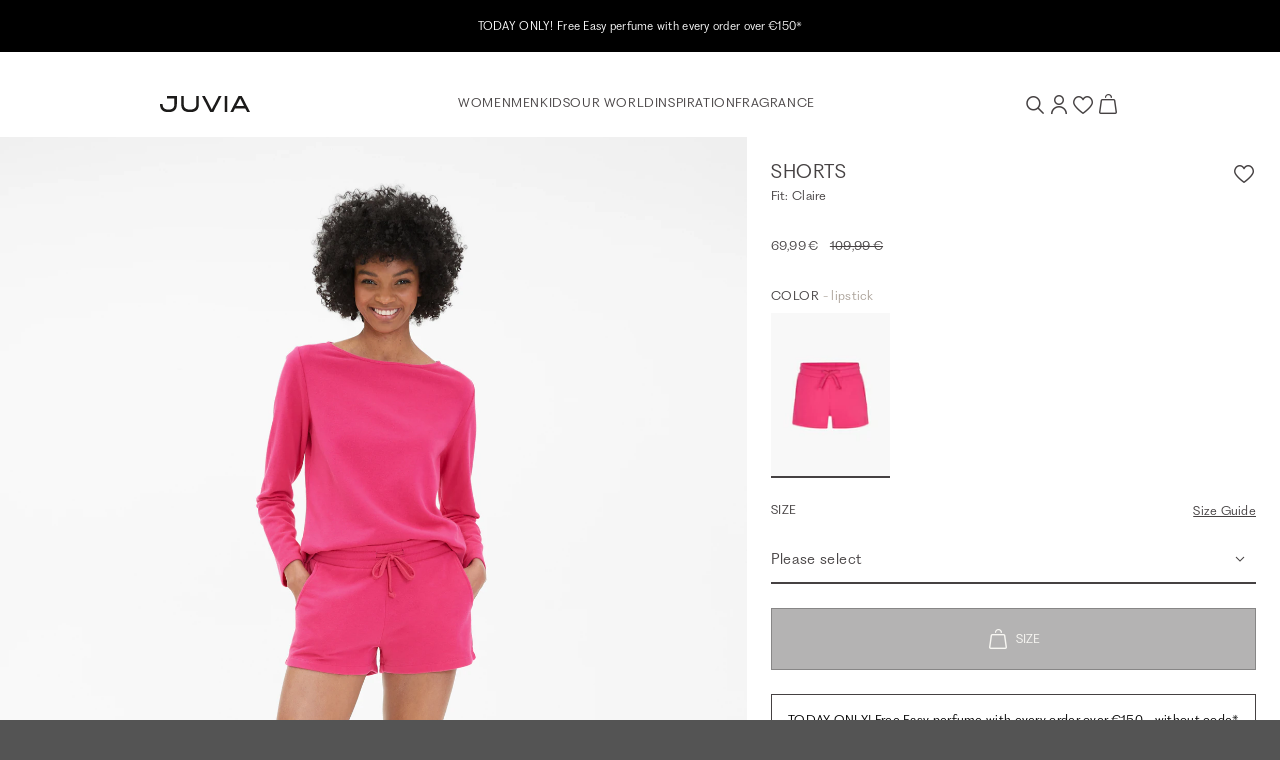

--- FILE ---
content_type: text/html; charset=UTF-8
request_url: https://www.juvia.com/de/en/juvia-shorts-pink-8784-124
body_size: 23264
content:
<!DOCTYPE html>
<html lang="en" data-login="logged-out">
    <head>
        <meta charset="UTF-8">
        <meta http-equiv="X-UA-Compatible" content="IE=edge">
        <meta name="viewport" content="width=device-width, initial-scale=1">
        <meta name="format-detection" content="telephone=no">

                <meta name="p:domain_verify" content="2f6021bb21b976ce298d740de3306ff8">

        <script id="usercentrics-cmp" src="https://web.cmp.usercentrics.eu/ui/loader.js" data-settings-id="fJ3k6ebAmYs9na" async></script>

        <link rel="apple-touch-icon" sizes="180x180" href="/assets/icons/favicon/apple-touch-icon.png?v176831191898f">
<link rel="icon" type="image/png" sizes="32x32" href="/assets/icons/favicon/favicon-32x32.png?v176831191898f">
<link rel="icon" type="image/png" sizes="16x16" href="/assets/icons/favicon/favicon-16x16.png?v176831191898f">
<link rel="mask-icon" href="/assets/icons/favicon/safari-pinned-tab.svg?v176831191898f" color="#E1A6AD">
<link rel="alternate icon" href="/assets/icons/favicon/favicon.ico?v176831191898f">
<link rel="manifest" href="/assets/icons/favicon/site.webmanifest?v176831191898f">
<meta name="msapplication-TileColor" content="#e1a6ad">
<meta name="theme-color" content="#000000">

        <title>Pink Shorts Claire | Buy Shorts online at JUVIA</title>
<meta name="description" content="In a clean design with a comfy drawstring waistband, the shorts in lipstick are a trendy eye-catcher ♥ Buy now JUVIA Shorts online"><meta name="keywords" content="Shorts,lipstick,Pink,Shorts,Soft cotton mix,Stitched waistband with drawstring,Side pockets,Hems with double stitching"><meta name="viewport" content="width=device-width, initial-scale=1, maximum-scale=1, user-scalable=no, viewport-fit=cover"><meta name="robots" content="index,follow">    <link rel="stylesheet" type="text/css" href="/assets/css/article.css?v176831191898f"/>
<script type="text/javascript">
        window.addEventListener('ConfigInitEvent', function (e) {e.detail.config.params.addParams({"tracking.ref_feature":null,"tracking.ref_list_position":null,"tracking.ref_page":null,"tracking.ref_page_id":null,"tracking.ref_page_type":null,"base_url":"https:\/\/www.juvia.com\/de\/en\/","base_url.shop_api":"https:\/\/www.juvia.com\/de\/en\/shop_api\/","shop.newsletter_name":"juvia_b2c","billing_country":"DE","country_iso_code":"DE","language_locale":"en_GB","time_zone":"Europe\/Berlin","url_iso_country_code":"de","url_iso_language_code":"en_GB","amazon_payments.client_id":"amzn1.application-oa2-client.005d51755c1c4e2d836b19a50567fa64","amazon_payments.language":"en-GB","amazon_payments.login_rebound_url":"https:\/\/www.juvia.com\/de\/en\/amazon-payments\/checkout\/rebound","amazon_payments.logout":false,"amazon_payments.seller_id":"A3IG2ZEB1AB6DI","amazon_payments.widget_script_url":"https:\/\/static-eu.payments-amazon.com\/OffAmazonPayments\/de\/lpa\/js\/Widgets.js","pay_pal_advanced_checkout.cancel_redirect_url":"https:\/\/www.juvia.com\/de\/en\/cart","pay_pal_advanced_checkout.eos_payment_method":"pay_pal_advanced_checkout.pay_pal_express","pay_pal_advanced_checkout.error_redirect_url":"https:\/\/www.juvia.com\/de\/en\/cart?error=pay_pal_advanced_checkout.payment_error","pay_pal_advanced_checkout.partner_attribution_id":"EVENONSUNDAY_Cart_PPCP","pay_pal_advanced_checkout.pay_pal_payment_method":"paypal","pay_pal_advanced_checkout.sdk_script_url":"https:\/\/www.paypal.com\/sdk\/js?client-id=Af4pDfdpQiJYuIEeqS-kRy2MpeEztaxVkDp6vfDd8XV3xEbPq12twbL3LNqJK-BGe0YLjB8d9DTIFcYr&merchant-id=GLXFUQS88D9LY&currency=EUR&locale=en_GB&components=buttons&commit=false&intent=authorize&disable-funding=card%2Ccredit%2Cpaylater%2Cbancontact%2Cblik%2Ceps%2Cgiropay%2Cideal%2Cmercadopago%2Cmybank%2Cp24%2Csepa%2Csofort%2Cvenmo","pay_pal_advanced_checkout.success_redirect_url":"https:\/\/www.juvia.com\/de\/en\/checkout\/summary","cart_sidebar.show_express_payment_buttons":true,"fact_finder.channel":"en"}, false);e.detail.config.translator.addTranslations({"article.variant.availability.sold_out":"article.variant.availability.sold_out","article.variant.availability.low_stock":"article.variant.availability.low_stock","article.variant.availability.available":"article.variant.availability.available","article.detail.tab_accordion.show_more.label":"article.detail.tab_accordion.show_more.label"}, 'messages');});
    </script><script>window.appEosFactFinderTracking = window.appEosFactFinderTracking || [];</script>    <script defer type="text/javascript" src="/assets/js/article.js?v176831191898f"></script>
<link rel="canonical" href="https://www.juvia.com/de/en/juvia-shorts-pink-8784-124" />    <link rel="alternate" hreflang="x-default" href="https://www.juvia.com/de/en/juvia-shorts-pink-8784-124" />
    <link rel="alternate" hreflang="de-CH" href="https://www.juvia.com/ch/de/juvia-shorts-pink-8784-124" />
    <link rel="alternate" hreflang="de-DE" href="https://www.juvia.com/de/de/juvia-shorts-pink-8784-124" />
    <link rel="alternate" hreflang="en-DE" href="https://www.juvia.com/de/en/juvia-shorts-pink-8784-124" />
    <link rel="alternate" hreflang="fr" href="https://www.juvia.com/de/fr/juvia-short-pink-8784-124" />
<script type="application/ld+json">{"@context":"https:\/\/schema.org","@graph":[{"@type":"Product","name":"Shorts","color":"lipstick","sku":"4255620507637","image":"https:\/\/juvia-b2c-cloud-production.imgix.net\/product\/202305\/b\/juvia-shorts-761-front-b916d6e504.jpg?auto=format","description":"In a clean design with a comfy drawstring waistband, the shorts in lipstick are a trendy eye-catcher. Side pockets provide a functional finish. The all-rounder convinces in a soft cotton mix.","itemCondition":"http:\/\/schema.org\/NewCondition","mpn":"835 19 033","brand":{"@type":"Organization","name":"JUVIA"},"manufacturer":{"@type":"Organization","name":"JUVIA"},"offers":{"@type":"Offer","priceCurrency":"EUR","price":"69.99","seller":{"@type":"Organization","name":"JUVIA"},"url":"https:\/\/www.juvia.com\/de\/en\/article\/8784\/124"}}]}</script>        <script>
            window.dataLayer = window.dataLayer || [];

            function gtag() {
                dataLayer.push(arguments);
            }

            // Set Google consent mode defaults
            gtag("consent", "default", {
                ad_personalization: "denied",
                ad_storage: "denied",
                ad_user_data: "denied",
                personalization_storage: "denied",
                functionality_storage: "denied",
                security_storage: "granted",
                analytics_storage: "denied",
                wait_for_update: 500,
            });

            // Enable ads data redaction by default
            gtag("set", "ads_data_redaction", true);
        </script><script>
        window.dataLayer.push({"pageType":"product","ecommerce":{"currencyCode":"EUR","detail":{"products":[{"name":"Shorts","id":"835 19 033","price":"69.99","variant":"lipstick","variant_id":"132593","variant_vendor_key":"4255620507637","item_category":"Women","item_category2":"Clothing","item_category3":"Shorts & Bermudas"}]}}});
    </script><script>
            (function(w,d,s,l,i){w[l]=w[l]||[];w[l].push({'gtm.start':
            new Date().getTime(),event:'gtm.js'});var f=d.getElementsByTagName(s)[0],
            j=d.createElement(s),dl=l!='dataLayer'?'&l='+l:'';j.async=true;j.src=
            'https://www.googletagmanager.com/gtm.js?id='+i+dl;f.parentNode.insertBefore(j,f);
            })(window,document,'script','dataLayer','GTM-PSGQVWK');
        </script>
    </head>

    <body><aside id="cart-sidebar"
       class="cart-sidebar ui sidebar right overlay wide"
       hx-indicator="#cart-sidebar-indicator"
       x-data
       x-cloak
>
    <div id="cart-sidebar-inner"
         class="sidebar-content"
         hx-target="this"
    >
        <div hx-trigger="Sidebar.Cart.Load from:body once"
             hx-select="#cart-sidebar-inner"
             hx-swap="outerHTML"
             hx-get="https://www.juvia.com/de/en/cart/sidebar"></div>

        <section id="cart-sidebar-indicator" class="d-flex justify-content-center h-100 htmx-indicator">
            <div class="d-inline-flex align-items-center">
                <i class="spinner-border text-primary" role="status">
                    <span class="sr-only">cart_sidebar.loading.label</span>
                </i>
            </div>
        </section>

        <section class="sidebar-header-wrapper container pl-5 pl-md-0">
            <div class="row align-items-center">
                <div class="col">
                    <h6 class="text-uppercase">Shopping Cart</h6>
                </div>
                <div class="col-auto">
                    <button data-sidebar-close type="button" class="icon-close border-0 bg-transparent"></button>
                </div>
            </div>
        </section>

        <section class="sidebar-content-wrapper container d-flex flex-column"></section>
    </div>
</aside>
<aside id="dynamic-sidebar" class="ui sidebar right bg-white overlay custom" role="complementary" tabindex="-1" aria-hidden="true"></aside>
<div class="overflowing pusher"><section
    id="eyecatcher"
    class="position-sticky py-2"
    style="background: #000000;"
>
    <div class="eyecatcher-slider overflow-hidden d-none" aria-atomic="true" role="region" aria-label="Eyecatcher Slider"><div class="eyecatcher-slider-item d-flex justify-content-center align-items-center text-center"
                 style="color: #ffffff;"
            ><a href="https://www.juvia.com/de/en/easyluxury"
                       target="_self"
                       class="no-underline"
                       tabindex="-1"
                    ><div class="eyecatcher-content px-3">
                    <p>TODAY ONLY! Free Easy perfume with every order over &euro;150*</p>
                </div></a></div><div class="eyecatcher-slider-item d-flex justify-content-center align-items-center text-center"
                 style="color: #ffffff;"
            ><a href="https://www.juvia.com/de/en/newsletter"
                       target="_self"
                       class="no-underline"
                       tabindex="-1"
                    ><div class="eyecatcher-content px-3">
                    <p>Subscribe to our newsletter now &amp; receive a 10% welcome voucher</p>
                </div></a></div><div class="eyecatcher-slider-item d-flex justify-content-center align-items-center text-center"
                 style="color: #ffffff;"
            ><a href="https://www.juvia.com/de/en/women"
                       target="_self"
                       class="no-underline"
                       tabindex="-1"
                    ><div class="eyecatcher-content px-3">
                    <p>Free returns</p>
                </div></a></div></div>
</section>

<header class="header container-fluid bg-white position-sticky" role="banner">
    <section id="header-container" class="container px-2 px-md-0 py-3 py-md-4 py-lg-4">
        <nav class="row d-flex align-items-center justify-content-between" role="menubar">
            <div class="d-flex align-items-center" role="navigation">
                <a id="mobile-navigation-trigger"
                   class="no-underline icon-burger icon-small d-lg-none mr-3"
                   aria-label="Mobiles Menü öffnen"
                   data-sidebar="{&quot;name&quot;:&quot;mobile_navigation&quot;,&quot;mobile&quot;:&quot;left&quot;,&quot;tablet&quot;:&quot;left&quot;,&quot;desktop&quot;:&quot;left&quot;,&quot;data&quot;:{&quot;activeMenuTrail&quot;:&quot;leaf_0001-women&quot;,&quot;countrySwitch&quot;:{&quot;route&quot;:&quot;app_article&quot;,&quot;routeParams&quot;:{&quot;colorId&quot;:&quot;124&quot;,&quot;_shop&quot;:&quot;de&quot;,&quot;_locale&quot;:&quot;en&quot;,&quot;articleId&quot;:&quot;8784&quot;}}}}"
                ></a>
                <a href="https://www.juvia.com/de/en/" tabindex="1">
                    <img class="logo" src="/assets/svg/logo-juvia.svg?v176831191898f" alt="Juvia Logo" />
                </a>
            </div>
            <div class="desktop-navigation-container d-none d-lg-flex flex-fill align-items-center justify-content-center gap-6 font-face-6" role="navigation"><a
                        href="https://www.juvia.com/de/en/women" class="top-level-trigger text-uppercase text-link A_without_images " data-name="leaf_0001-women" tabindex="1" role="menuitem"
                    >Women</a><a
                        href="https://www.juvia.com/de/en/men" class="top-level-trigger text-uppercase text-link A_without_images " data-name="leaf_0032-men" tabindex="2" role="menuitem"
                    >Men</a><a
                        href="https://www.juvia.com/de/en/kids" class="top-level-trigger text-uppercase text-link A_without_images " data-name="leaf_0054-kids" tabindex="3" role="menuitem"
                    >Kids</a><a
                        class="top-level-trigger text-uppercase text-link B_with_images " data-name="our_world" tabindex="4" role="menuitem"
                    >Our World</a><a
                        class="top-level-trigger text-uppercase text-link B_with_images " data-name="inspiration" tabindex="5" role="menuitem"
                    >Inspiration</a><a
                        href="https://www.juvia.com/de/en/fragrance" class="top-level-trigger text-uppercase text-link B_with_images " data-name="fragrance" tabindex="6" role="menuitem"
                    >Fragrance</a></div>
            <div class="interactions-container d-flex align-items-center justify-content-end gap-3">
                <button id="search-trigger" class="no-underline icon-search icon-small"
                        type="button"
                        aria-label="Search"
                        data-sidebar="{&quot;name&quot;:&quot;search&quot;,&quot;mobile&quot;:&quot;top&quot;,&quot;tablet&quot;:&quot;top&quot;,&quot;desktop&quot;:&quot;right&quot;,&quot;is_wider&quot;:&quot;true&quot;}"
                ></button>
                <a class="no-underline icon-account icon-small"
                   href="https://www.juvia.com/de/en/account/login"
                   aria-label="Anmelden / Registrieren"
                ></a>
                <a id="wish-list-indicator"
                   class="no-underline icon-heart icon-small position-relative"
                   href="https://www.juvia.com/de/en/wish_list"
                   aria-label="Wunschliste"
                >
                    <span class="counter"
                          x-cloak
                          x-data="badgeWatcher('wishList')"
                          x-text="$store.wishList.count"
                          x-show="$store.wishList.count > 0"
                    >0</span>
                </a>
                <a class="no-underline icon-bag icon-small cart position-relative"
                   href="https://www.juvia.com/de/en/cart"
                   data-trigger-cart-sidebar="true"
                   aria-label="Warenkorb"
                >
                    <span id="cart-amount-indicator"
                          class="counter"
                          x-cloak
                          x-data="badgeWatcher('cart')"
                          x-text="$store.cart.amount"
                          x-show="$store.cart.amount > 0"
                    >0</span>
                </a>
            </div>
        </nav>
    </section>

        <section class="collapse position-absolute" id="desktop-navigation">
        <div class="container px-0 pt-4" role="navigation">                
                <div class="flyout-level-2 row justify-content-center d-none" data-name="leaf_0001-women">
                                                                                                                                        
                                
                                <div class="col-2 d-flex flex-column gap-4 pb-3 offset-xxl-1" role="group">
                                                                            <a class="no-underline text-uppercase font-face-5"
                                           href="https://www.juvia.com/de/en/women/new"
                                           style="color:#c6a992"
                                           tabindex="1"
                                        >New</a>
                                                                                                                    <a class="no-underline text-uppercase font-face-5"
                                           href="https://www.juvia.com/de/en/women"
                                           style=""
                                           tabindex="1"
                                        >View All</a>
                                                                                                                    <a class="no-underline text-uppercase font-face-5"
                                           href="https://www.juvia.com/de/en/women/bestseller"
                                           style=""
                                           tabindex="1"
                                        >Bestseller</a>
                                                                                                                    <a class="no-underline text-uppercase font-face-5"
                                           href="https://www.juvia.com/de/en/basics"
                                           style=""
                                           tabindex="1"
                                        >Basics</a>
                                                                                                                    <a class="no-underline text-uppercase font-face-5"
                                           href="https://www.juvia.com/de/en/curvy"
                                           style=""
                                           tabindex="1"
                                        >Curvy</a>
                                                                                                                    <a class="no-underline text-uppercase font-face-5"
                                           href="https://www.juvia.com/de/en/giftcard"
                                           style=""
                                           tabindex="1"
                                        >Gift Card</a>
                                                                                                                    <a class="no-underline text-uppercase font-face-5"
                                           href="https://www.juvia.com/de/en/gift-guide"
                                           style=""
                                           tabindex="1"
                                        >Gift Guide</a>
                                                                                                            </div>
                                                                                                                                                                                            
                                
                                <div class="col-2 d-flex flex-column gap-4 pb-3 " role="group">
                                                                            <a class="no-underline text-uppercase font-face-5"
                                           href="https://www.juvia.com/de/en/women"
                                           style=""
                                           tabindex="1"
                                        >Clothing</a>
                                                                                    <div class="d-flex flex-column gap-2 small">
                                                                                                    <a class="no-underline"
                                                       href="https://www.juvia.com/de/en/women/accessoires"
                                                       tabindex="1"
                                                       role="menuitem"
                                                    >
                                                        Accessories</a>
                                                                                                    <a class="no-underline"
                                                       href="https://www.juvia.com/de/en/women/athleisure"
                                                       tabindex="1"
                                                       role="menuitem"
                                                    >
                                                        Athleisure</a>
                                                                                                    <a class="no-underline"
                                                       href="https://www.juvia.com/de/en/women/blouses"
                                                       tabindex="1"
                                                       role="menuitem"
                                                    >
                                                        Blouses</a>
                                                                                                    <a class="no-underline"
                                                       href="https://www.juvia.com/de/en/women/dresses-skirts"
                                                       tabindex="1"
                                                       role="menuitem"
                                                    >
                                                        Dresses &amp; Skirts</a>
                                                                                                    <a class="no-underline"
                                                       href="https://www.juvia.com/de/en/women/jackets-coats"
                                                       tabindex="1"
                                                       role="menuitem"
                                                    >
                                                        Jackets &amp; Coats</a>
                                                                                                    <a class="no-underline"
                                                       href="https://www.juvia.com/de/en/women/knitwear"
                                                       tabindex="1"
                                                       role="menuitem"
                                                    >
                                                        Knitwear</a>
                                                                                                    <a class="no-underline"
                                                       href="https://www.juvia.com/de/en/women/longsleeves"
                                                       tabindex="1"
                                                       role="menuitem"
                                                    >
                                                        Longsleeves</a>
                                                                                                    <a class="no-underline"
                                                       href="https://www.juvia.com/de/en/women/nightwear"
                                                       tabindex="1"
                                                       role="menuitem"
                                                    >
                                                        Nightwear</a>
                                                                                                    <a class="no-underline"
                                                       href="https://www.juvia.com/de/en/women/trousers"
                                                       tabindex="1"
                                                       role="menuitem"
                                                    >
                                                        Pants &amp; Sweatpants</a>
                                                                                                    <a class="no-underline"
                                                       href="https://www.juvia.com/de/en/women/shorts-bermudas"
                                                       tabindex="1"
                                                       role="menuitem"
                                                    >
                                                        Shorts &amp; Bermudas</a>
                                                                                                    <a class="no-underline"
                                                       href="https://www.juvia.com/de/en/women/hoodies-sweatshirts"
                                                       tabindex="1"
                                                       role="menuitem"
                                                    >
                                                        Sweatshirts &amp; Hoodies</a>
                                                                                                    <a class="no-underline"
                                                       href="https://www.juvia.com/de/en/tops-t-shirts"
                                                       tabindex="1"
                                                       role="menuitem"
                                                    >
                                                        T-Shirts &amp; Tops</a>
                                                                                            </div>
                                                                                                            </div>
                                                                                                                                                                                            
                                
                                <div class="col-2 d-flex flex-column gap-4 pb-3 " role="group">
                                                                            <a class="no-underline text-uppercase font-face-5"
                                           href="https://www.juvia.com/de/en/women"
                                           style=""
                                           tabindex="1"
                                        >Collections</a>
                                                                                    <div class="d-flex flex-column gap-2 small">
                                                                                                    <a class="no-underline"
                                                       href="https://www.juvia.com/de/en/easyluxury"
                                                       tabindex="1"
                                                       role="menuitem"
                                                    >
                                                                                                                    <span class="flag-new">NEW</span> -
                                                        Easy Luxury</a>
                                                                                                    <a class="no-underline"
                                                       href="https://www.juvia.com/de/en/pureemotions"
                                                       tabindex="1"
                                                       role="menuitem"
                                                    >
                                                        Pure Emotions</a>
                                                                                                    <a class="no-underline"
                                                       href="https://www.juvia.com/de/en/magicmoments"
                                                       tabindex="1"
                                                       role="menuitem"
                                                    >
                                                        Magic Moments</a>
                                                                                                    <a class="no-underline"
                                                       href="https://www.juvia.com/de/en/chocolate"
                                                       tabindex="1"
                                                       role="menuitem"
                                                    >
                                                        Chocolate</a>
                                                                                                    <a class="no-underline"
                                                       href="https://www.juvia.com/de/en/goodvibes"
                                                       tabindex="1"
                                                       role="menuitem"
                                                    >
                                                        Good Vibes</a>
                                                                                            </div>
                                                                                                            </div>
                                                                                                                                                                                            
                                
                                <div class="col-2 d-flex flex-column gap-4 pb-3 " role="group">
                                                                            <a class="no-underline text-uppercase font-face-5"
                                           href="https://www.juvia.com/de/en/collaborations"
                                           style=""
                                           tabindex="1"
                                        >Collaborations</a>
                                                                                    <div class="d-flex flex-column gap-2 small">
                                                                                                    <a class="no-underline"
                                                       href="https://www.juvia.com/de/en/juviaxbuntespecial"
                                                       tabindex="1"
                                                       role="menuitem"
                                                    >
                                                                                                                    <span class="flag-new">NEW</span> -
                                                        JUVIA x BUNTE</a>
                                                                                                    <a class="no-underline"
                                                       href="https://www.juvia.com/de/en/juviaxglamometer"
                                                       tabindex="1"
                                                       role="menuitem"
                                                    >
                                                        Glam-O-Meter!</a>
                                                                                                    <a class="no-underline"
                                                       href="https://www.juvia.com/de/en/juviaxbambi"
                                                       tabindex="1"
                                                       role="menuitem"
                                                    >
                                                        JUVIA x TRIBUTE TO BAMBI</a>
                                                                                            </div>
                                                                                                            </div>
                                                                                                                    <div class="col-4 col-xxl-3"><a href="https://www.juvia.com/de/en/easyluxury" class="d-block position-relative"><picture >
                                        <source srcset="https://prismic-proxy.imgix.net/juvia-b2c-shop/aW80pAIvOtkhBuW1_flyout-damen.jpg?auto=format&amp;rect=0%2C1%2C1509%2C1708&amp;w=454&amp;h=auto&amp;q=80&amp;fit=max, https://prismic-proxy.imgix.net/juvia-b2c-shop/aW80pAIvOtkhBuW1_flyout-damen.jpg?auto=format&amp;rect=0%2C1%2C1509%2C1708&amp;w=454&amp;h=auto&amp;q=80&amp;fit=max&amp;dpr=1.5 1.5x, https://prismic-proxy.imgix.net/juvia-b2c-shop/aW80pAIvOtkhBuW1_flyout-damen.jpg?auto=format&amp;rect=0%2C1%2C1509%2C1708&amp;w=454&amp;h=auto&amp;q=80&amp;fit=max&amp;dpr=2 2x, https://prismic-proxy.imgix.net/juvia-b2c-shop/aW80pAIvOtkhBuW1_flyout-damen.jpg?auto=format&amp;rect=0%2C1%2C1509%2C1708&amp;w=454&amp;h=auto&amp;q=80&amp;fit=max&amp;dpr=3 3x" media="(min-width: 1024px)">
        <img aria-labelledby="leaf_0001-women" class="w-100" src="https://prismic-proxy.imgix.net/juvia-b2c-shop/aW80pAIvOtkhBuW1_flyout-damen.jpg?auto=format,compress&amp;rect=0,1,1509,1708&amp;w=454&amp;h=514" alt="" loading="lazy">
</picture>

                                <div class="marketing-text text-white pr-4"><p class="font-face-5 mb-2">NEW IN</p><h3>EASY LUXURY</h3><span id="leaf_0001-women" class="teaser-link no-underline text-uppercase font-face-5 d-inline-flex flex-row-reverse align-items-center icon-arrow-right mt-4">SHOP NOW</span></div></a></div>
                                    </div>                
                <div class="flyout-level-2 row justify-content-center d-none" data-name="leaf_0032-men">
                                                                                                                                        
                                                                                                    
                                <div class="col-2 d-flex flex-column gap-4 pb-3 offset-xxl-1" role="group">
                                                                            <a class="no-underline text-uppercase font-face-5"
                                           href="https://www.juvia.com/de/en/men/new"
                                           style="color:#c6a992"
                                           tabindex="2"
                                        >New</a>
                                                                                                                    <a class="no-underline text-uppercase font-face-5"
                                           href="https://www.juvia.com/de/en/men"
                                           style=""
                                           tabindex="2"
                                        >View All</a>
                                                                                                                    <a class="no-underline text-uppercase font-face-5"
                                           href="https://www.juvia.com/de/en/men/bestseller"
                                           style=""
                                           tabindex="2"
                                        >Bestseller</a>
                                                                                                                    <a class="no-underline text-uppercase font-face-5"
                                           href="https://www.juvia.com/de/en/basicmen"
                                           style=""
                                           tabindex="2"
                                        >Basics</a>
                                                                                                                    <a class="no-underline text-uppercase font-face-5"
                                           href="https://www.juvia.com/de/en/giftcard"
                                           style=""
                                           tabindex="2"
                                        >Gift Card</a>
                                                                                                            </div>
                                                                                                                                                                                            
                                                                                                    
                                <div class="col-2 d-flex flex-column gap-4 pb-3 " role="group">
                                                                            <a class="no-underline text-uppercase font-face-5"
                                           href="https://www.juvia.com/de/en/men"
                                           style=""
                                           tabindex="2"
                                        >Clothing</a>
                                                                                    <div class="d-flex flex-column gap-2 small">
                                                                                                    <a class="no-underline"
                                                       href="https://www.juvia.com/de/en/men/trousers"
                                                       tabindex="2"
                                                       role="menuitem"
                                                    >
                                                        Pants</a>
                                                                                                    <a class="no-underline"
                                                       href="https://www.juvia.com/de/en/men/jackets-coats"
                                                       tabindex="2"
                                                       role="menuitem"
                                                    >
                                                        Jackets &amp; Coats</a>
                                                                                                    <a class="no-underline"
                                                       href="https://www.juvia.com/de/en/men/longsleeves"
                                                       tabindex="2"
                                                       role="menuitem"
                                                    >
                                                        Longsleeves</a>
                                                                                                    <a class="no-underline"
                                                       href="https://www.juvia.com/de/en/men/shorts-bermudas"
                                                       tabindex="2"
                                                       role="menuitem"
                                                    >
                                                        Shorts &amp; Bemudas</a>
                                                                                                    <a class="no-underline"
                                                       href="https://www.juvia.com/de/en/men/knitwear"
                                                       tabindex="2"
                                                       role="menuitem"
                                                    >
                                                        Knitwear</a>
                                                                                                    <a class="no-underline"
                                                       href="https://www.juvia.com/de/en/men/shirts"
                                                       tabindex="2"
                                                       role="menuitem"
                                                    >
                                                        Shirts</a>
                                                                                                    <a class="no-underline"
                                                       href="https://www.juvia.com/de/en/men/hoodies-sweatshirts"
                                                       tabindex="2"
                                                       role="menuitem"
                                                    >
                                                        Sweatshirts &amp; Hoodies</a>
                                                                                                    <a class="no-underline"
                                                       href="https://www.juvia.com/de/en/men/t-shirts"
                                                       tabindex="2"
                                                       role="menuitem"
                                                    >
                                                        T-Shirts</a>
                                                                                            </div>
                                                                                                            </div>
                                                                                                                                                                                            
                                                                                                    
                                <div class="col-4 d-flex flex-column gap-4 pb-3 " role="group">
                                                                            <a class="no-underline text-uppercase font-face-5"
                                           href="https://www.juvia.com/de/en/men"
                                           style=""
                                           tabindex="2"
                                        >Collections</a>
                                                                                    <div class="d-flex flex-column gap-2 small">
                                                                                                    <a class="no-underline"
                                                       href="https://www.juvia.com/de/en/relax"
                                                       tabindex="2"
                                                       role="menuitem"
                                                    >
                                                                                                                    <span class="flag-new">NEW</span> -
                                                        Relax</a>
                                                                                                    <a class="no-underline"
                                                       href="https://www.juvia.com/de/en/coolbreeze"
                                                       tabindex="2"
                                                       role="menuitem"
                                                    >
                                                        Cool Breeze</a>
                                                                                                    <a class="no-underline"
                                                       href="https://www.juvia.com/de/en/stockholm"
                                                       tabindex="2"
                                                       role="menuitem"
                                                    >
                                                        Stockholm</a>
                                                                                                    <a class="no-underline"
                                                       href="https://www.juvia.com/de/en/palermo"
                                                       tabindex="2"
                                                       role="menuitem"
                                                    >
                                                        Palermo</a>
                                                                                                    <a class="no-underline"
                                                       href="https://www.juvia.com/de/en/barcelona"
                                                       tabindex="2"
                                                       role="menuitem"
                                                    >
                                                        Barcelona</a>
                                                                                            </div>
                                                                                                            </div>
                                                                                                                    <div class="col-4 col-xxl-3"><a href="https://www.juvia.com/de/en/relax" class="d-block position-relative"><picture >
                                        <source srcset="https://prismic-proxy.imgix.net/juvia-b2c-shop/aRbrzrpReVYa4dx0_flyout-herren.jpg?auto=format&amp;rect=0%2C1%2C1509%2C1708&amp;w=454&amp;h=auto&amp;q=80&amp;fit=max, https://prismic-proxy.imgix.net/juvia-b2c-shop/aRbrzrpReVYa4dx0_flyout-herren.jpg?auto=format&amp;rect=0%2C1%2C1509%2C1708&amp;w=454&amp;h=auto&amp;q=80&amp;fit=max&amp;dpr=1.5 1.5x, https://prismic-proxy.imgix.net/juvia-b2c-shop/aRbrzrpReVYa4dx0_flyout-herren.jpg?auto=format&amp;rect=0%2C1%2C1509%2C1708&amp;w=454&amp;h=auto&amp;q=80&amp;fit=max&amp;dpr=2 2x, https://prismic-proxy.imgix.net/juvia-b2c-shop/aRbrzrpReVYa4dx0_flyout-herren.jpg?auto=format&amp;rect=0%2C1%2C1509%2C1708&amp;w=454&amp;h=auto&amp;q=80&amp;fit=max&amp;dpr=3 3x" media="(min-width: 1024px)">
        <img aria-labelledby="leaf_0032-men" class="w-100" src="https://prismic-proxy.imgix.net/juvia-b2c-shop/aRbrzrpReVYa4dx0_flyout-herren.jpg?auto=format,compress&amp;rect=0,1,1509,1708&amp;w=454&amp;h=514" alt="" loading="lazy">
</picture>

                                <div class="marketing-text text-white pr-4"><p class="font-face-5 mb-2">NEW IN</p><h3>RELAX</h3><span id="leaf_0032-men" class="teaser-link no-underline text-uppercase font-face-5 d-inline-flex flex-row-reverse align-items-center icon-arrow-right mt-4">SHOP NOW</span></div></a></div>
                                    </div>                
                <div class="flyout-level-2 row justify-content-center d-none" data-name="leaf_0054-kids">
                                                                                                                                        
                                                                                                    
                                <div class="col-2 d-flex flex-column gap-4 pb-3 offset-xxl-1" role="group">
                                                                            <a class="no-underline text-uppercase font-face-5"
                                           href="https://www.juvia.com/de/en/kids"
                                           style=""
                                           tabindex="3"
                                        >View All</a>
                                                                                                            </div>
                                                                                                                                                                                            
                                                                                                    
                                <div class="col-6 d-flex flex-column gap-4 pb-3 " role="group">
                                                                            <a class="no-underline text-uppercase font-face-5"
                                           href="https://www.juvia.com/de/en/kids"
                                           style=""
                                           tabindex="3"
                                        >Clothing</a>
                                                                                    <div class="d-flex flex-column gap-2 small">
                                                                                                    <a class="no-underline"
                                                       href="https://www.juvia.com/de/en/kids/trousers-shorts"
                                                       tabindex="3"
                                                       role="menuitem"
                                                    >
                                                        Pants &amp; Shorts</a>
                                                                                                    <a class="no-underline"
                                                       href="https://www.juvia.com/de/en/kids/dresses-skirts"
                                                       tabindex="3"
                                                       role="menuitem"
                                                    >
                                                        Dresses &amp; Skirts</a>
                                                                                                    <a class="no-underline"
                                                       href="https://www.juvia.com/de/en/kids/sweatshirts-hoodies"
                                                       tabindex="3"
                                                       role="menuitem"
                                                    >
                                                        Sweatshirts &amp; Hoodies</a>
                                                                                                    <a class="no-underline"
                                                       href="https://www.juvia.com/de/en/kids/tshirt-longsleeves"
                                                       tabindex="3"
                                                       role="menuitem"
                                                    >
                                                        T-Shirts &amp; Longsleeves</a>
                                                                                            </div>
                                                                                                            </div>
                                                                                                                    <div class="col-4 col-xxl-3"><a href="https://www.juvia.com/de/en/kids" class="d-block position-relative"><picture >
                                        <source srcset="https://prismic-proxy.imgix.net/juvia-b2c-shop/945f00d3-24a4-488b-9475-0f5047001d93_Navi-Flyout-kids-key-west.jpg?auto=format&amp;rect=0%2C0%2C1509%2C1708&amp;w=454&amp;h=auto&amp;q=80&amp;fit=max, https://prismic-proxy.imgix.net/juvia-b2c-shop/945f00d3-24a4-488b-9475-0f5047001d93_Navi-Flyout-kids-key-west.jpg?auto=format&amp;rect=0%2C0%2C1509%2C1708&amp;w=454&amp;h=auto&amp;q=80&amp;fit=max&amp;dpr=1.5 1.5x, https://prismic-proxy.imgix.net/juvia-b2c-shop/945f00d3-24a4-488b-9475-0f5047001d93_Navi-Flyout-kids-key-west.jpg?auto=format&amp;rect=0%2C0%2C1509%2C1708&amp;w=454&amp;h=auto&amp;q=80&amp;fit=max&amp;dpr=2 2x, https://prismic-proxy.imgix.net/juvia-b2c-shop/945f00d3-24a4-488b-9475-0f5047001d93_Navi-Flyout-kids-key-west.jpg?auto=format&amp;rect=0%2C0%2C1509%2C1708&amp;w=454&amp;h=auto&amp;q=80&amp;fit=max&amp;dpr=3 3x" media="(min-width: 1024px)">
        <img aria-labelledby="leaf_0054-kids" class="w-100" src="https://prismic-proxy.imgix.net/juvia-b2c-shop/945f00d3-24a4-488b-9475-0f5047001d93_Navi-Flyout-kids-key-west.jpg?auto=compress,format&amp;rect=0,0,1509,1708&amp;w=454&amp;h=514" alt="KIDS COLLECTION" loading="lazy">
</picture>

                                <div class="marketing-text text-primary pr-4"><h3>KIDS<br />
COLLECTION</h3><span id="leaf_0054-kids" class="teaser-link no-underline text-uppercase font-face-5 d-inline-flex flex-row-reverse align-items-center icon-arrow-right mt-4">SHOP NOW</span></div></a></div>
                                    </div>                
                <div class="flyout-level-2 row justify-content-center d-none" data-name="our_world">
                                                                                                        <div class="col-12 col-xxl-10 pb-3 teaser-flyout" role="group">
                                    <div class="row flex-nowrap justify-content-center gap-5 mx-lg-7 mx-xxl-0">
                                                                                    <div class="col-2">
                                                <a href="https://www.juvia.com/de/en/women/hoodies-sweatshirts" class="d-block no-underline" role="menuitem">
                                                    <picture >
                                        <source srcset="https://prismic-proxy.imgix.net/juvia-b2c-shop/aW80qQIvOtkhBuW7_flyout-our-world-sweatshirts.jpg?auto=format&amp;rect=0%2C0%2C834%2C1110&amp;w=483&amp;h=auto&amp;q=80&amp;fit=max, https://prismic-proxy.imgix.net/juvia-b2c-shop/aW80qQIvOtkhBuW7_flyout-our-world-sweatshirts.jpg?auto=format&amp;rect=0%2C0%2C834%2C1110&amp;w=483&amp;h=auto&amp;q=80&amp;fit=max&amp;dpr=1.5 1.5x, https://prismic-proxy.imgix.net/juvia-b2c-shop/aW80qQIvOtkhBuW7_flyout-our-world-sweatshirts.jpg?auto=format&amp;rect=0%2C0%2C834%2C1110&amp;w=483&amp;h=auto&amp;q=80&amp;fit=max&amp;dpr=2 2x, https://prismic-proxy.imgix.net/juvia-b2c-shop/aW80qQIvOtkhBuW7_flyout-our-world-sweatshirts.jpg?auto=format&amp;rect=0%2C0%2C834%2C1110&amp;w=483&amp;h=auto&amp;q=80&amp;fit=max&amp;dpr=3 3x" media="(min-width: 1024px)">
        <img aria-labelledby="leaf_0062-sweatshirts" class="d-block w-100" src="https://prismic-proxy.imgix.net/juvia-b2c-shop/aW80qQIvOtkhBuW7_flyout-our-world-sweatshirts.jpg?auto=format,compress&amp;rect=0,0,834,1110&amp;w=483&amp;h=643" alt="" loading="lazy">
</picture>

                                                    <span id="leaf_0062-sweatshirts" class="teaser-link text-uppercase d-inline-flex flex-row-reverse align-items-center icon-arrow-right mt-4">Sweatshirts</span>
                                                </a>
                                            </div>
                                                                                    <div class="col-2">
                                                <a href="https://www.juvia.com/de/en/women/blouses" class="d-block no-underline" role="menuitem">
                                                    <picture >
                                        <source srcset="https://prismic-proxy.imgix.net/juvia-b2c-shop/aW80pwIvOtkhBuW4_flyout-our-world-blusen.jpg?auto=format&amp;rect=0%2C0%2C834%2C1110&amp;w=483&amp;h=auto&amp;q=80&amp;fit=max, https://prismic-proxy.imgix.net/juvia-b2c-shop/aW80pwIvOtkhBuW4_flyout-our-world-blusen.jpg?auto=format&amp;rect=0%2C0%2C834%2C1110&amp;w=483&amp;h=auto&amp;q=80&amp;fit=max&amp;dpr=1.5 1.5x, https://prismic-proxy.imgix.net/juvia-b2c-shop/aW80pwIvOtkhBuW4_flyout-our-world-blusen.jpg?auto=format&amp;rect=0%2C0%2C834%2C1110&amp;w=483&amp;h=auto&amp;q=80&amp;fit=max&amp;dpr=2 2x, https://prismic-proxy.imgix.net/juvia-b2c-shop/aW80pwIvOtkhBuW4_flyout-our-world-blusen.jpg?auto=format&amp;rect=0%2C0%2C834%2C1110&amp;w=483&amp;h=auto&amp;q=80&amp;fit=max&amp;dpr=3 3x" media="(min-width: 1024px)">
        <img aria-labelledby="leaf_0063-blouses" class="d-block w-100" src="https://prismic-proxy.imgix.net/juvia-b2c-shop/aW80pwIvOtkhBuW4_flyout-our-world-blusen.jpg?auto=format,compress&amp;rect=0,0,834,1110&amp;w=483&amp;h=643" alt="" loading="lazy">
</picture>

                                                    <span id="leaf_0063-blouses" class="teaser-link text-uppercase d-inline-flex flex-row-reverse align-items-center icon-arrow-right mt-4">Blouses</span>
                                                </a>
                                            </div>
                                                                                    <div class="col-2">
                                                <a href="https://www.juvia.com/de/en/women/trousers" class="d-block no-underline" role="menuitem">
                                                    <picture >
                                        <source srcset="https://prismic-proxy.imgix.net/juvia-b2c-shop/aW80qAIvOtkhBuW6_flyout-our-world-hosen.jpg?auto=format&amp;rect=0%2C0%2C834%2C1110&amp;w=483&amp;h=auto&amp;q=80&amp;fit=max, https://prismic-proxy.imgix.net/juvia-b2c-shop/aW80qAIvOtkhBuW6_flyout-our-world-hosen.jpg?auto=format&amp;rect=0%2C0%2C834%2C1110&amp;w=483&amp;h=auto&amp;q=80&amp;fit=max&amp;dpr=1.5 1.5x, https://prismic-proxy.imgix.net/juvia-b2c-shop/aW80qAIvOtkhBuW6_flyout-our-world-hosen.jpg?auto=format&amp;rect=0%2C0%2C834%2C1110&amp;w=483&amp;h=auto&amp;q=80&amp;fit=max&amp;dpr=2 2x, https://prismic-proxy.imgix.net/juvia-b2c-shop/aW80qAIvOtkhBuW6_flyout-our-world-hosen.jpg?auto=format&amp;rect=0%2C0%2C834%2C1110&amp;w=483&amp;h=auto&amp;q=80&amp;fit=max&amp;dpr=3 3x" media="(min-width: 1024px)">
        <img aria-labelledby="leaf_0064-pants" class="d-block w-100" src="https://prismic-proxy.imgix.net/juvia-b2c-shop/aW80qAIvOtkhBuW6_flyout-our-world-hosen.jpg?auto=format,compress&amp;rect=0,0,834,1110&amp;w=483&amp;h=643" alt="" loading="lazy">
</picture>

                                                    <span id="leaf_0064-pants" class="teaser-link text-uppercase d-inline-flex flex-row-reverse align-items-center icon-arrow-right mt-4">Pants</span>
                                                </a>
                                            </div>
                                                                                    <div class="col-2">
                                                <a href="https://www.juvia.com/de/de/collaborations" class="d-block no-underline" role="menuitem">
                                                    <picture >
                                        <source srcset="https://prismic-proxy.imgix.net/juvia-b2c-shop/aPDAxp5xUNkB2CWK_xxl-flyout-our-world-collaborations.jpg?auto=format&amp;rect=0%2C0%2C834%2C1110&amp;w=483&amp;h=auto&amp;q=80&amp;fit=max, https://prismic-proxy.imgix.net/juvia-b2c-shop/aPDAxp5xUNkB2CWK_xxl-flyout-our-world-collaborations.jpg?auto=format&amp;rect=0%2C0%2C834%2C1110&amp;w=483&amp;h=auto&amp;q=80&amp;fit=max&amp;dpr=1.5 1.5x, https://prismic-proxy.imgix.net/juvia-b2c-shop/aPDAxp5xUNkB2CWK_xxl-flyout-our-world-collaborations.jpg?auto=format&amp;rect=0%2C0%2C834%2C1110&amp;w=483&amp;h=auto&amp;q=80&amp;fit=max&amp;dpr=2 2x, https://prismic-proxy.imgix.net/juvia-b2c-shop/aPDAxp5xUNkB2CWK_xxl-flyout-our-world-collaborations.jpg?auto=format&amp;rect=0%2C0%2C834%2C1110&amp;w=483&amp;h=auto&amp;q=80&amp;fit=max&amp;dpr=3 3x" media="(min-width: 1024px)">
        <img aria-labelledby="leaf_0065-juvia-collaborations" class="d-block w-100" src="https://prismic-proxy.imgix.net/juvia-b2c-shop/aPDAxp5xUNkB2CWK_xxl-flyout-our-world-collaborations.jpg?auto=format,compress&amp;rect=0,0,834,1110&amp;w=483&amp;h=643" alt="" loading="lazy">
</picture>

                                                    <span id="leaf_0065-juvia-collaborations" class="teaser-link text-uppercase d-inline-flex flex-row-reverse align-items-center icon-arrow-right mt-4">JUVIA Collaborations</span>
                                                </a>
                                            </div>
                                                                                    <div class="col-2">
                                                <a href="https://www.juvia.com/de/de/about-us" class="d-block no-underline" role="menuitem">
                                                    <picture >
                                        <source srcset="https://prismic-proxy.imgix.net/juvia-b2c-shop/e9f7b3bd-10c6-480c-bb0a-e5ab4327c97f_About-us-Modul-26.jpg?auto=format&amp;rect=0%2C0%2C834%2C1110&amp;w=483&amp;h=auto&amp;q=80&amp;fit=max, https://prismic-proxy.imgix.net/juvia-b2c-shop/e9f7b3bd-10c6-480c-bb0a-e5ab4327c97f_About-us-Modul-26.jpg?auto=format&amp;rect=0%2C0%2C834%2C1110&amp;w=483&amp;h=auto&amp;q=80&amp;fit=max&amp;dpr=1.5 1.5x, https://prismic-proxy.imgix.net/juvia-b2c-shop/e9f7b3bd-10c6-480c-bb0a-e5ab4327c97f_About-us-Modul-26.jpg?auto=format&amp;rect=0%2C0%2C834%2C1110&amp;w=483&amp;h=auto&amp;q=80&amp;fit=max&amp;dpr=2 2x, https://prismic-proxy.imgix.net/juvia-b2c-shop/e9f7b3bd-10c6-480c-bb0a-e5ab4327c97f_About-us-Modul-26.jpg?auto=format&amp;rect=0%2C0%2C834%2C1110&amp;w=483&amp;h=auto&amp;q=80&amp;fit=max&amp;dpr=3 3x" media="(min-width: 1024px)">
        <img aria-labelledby="leaf_0066-about-us" class="d-block w-100" src="https://prismic-proxy.imgix.net/juvia-b2c-shop/e9f7b3bd-10c6-480c-bb0a-e5ab4327c97f_About-us-Modul-26.jpg?auto=compress,format&amp;rect=0,0,834,1110&amp;w=483&amp;h=643" alt="ABOUT US" loading="lazy">
</picture>

                                                    <span id="leaf_0066-about-us" class="teaser-link text-uppercase d-inline-flex flex-row-reverse align-items-center icon-arrow-right mt-4">About us</span>
                                                </a>
                                            </div>
                                                                            </div>
                                </div>
                                                                                                            </div>                
                <div class="flyout-level-2 row justify-content-center d-none" data-name="inspiration">
                                                                                                        <div class="col-12 col-xxl-10 pb-3 teaser-flyout" role="group">
                                    <div class="row flex-nowrap justify-content-center gap-5 mx-lg-7 mx-xxl-0">
                                                                                    <div class="col-2">
                                                <a href="https://www.juvia.com/de/en/new" class="d-block no-underline" role="menuitem">
                                                    <picture >
                                        <source srcset="https://prismic-proxy.imgix.net/juvia-b2c-shop/aW80pgIvOtkhBuW3_flyout-inspiration-whats-new.jpg?auto=format&amp;rect=0%2C0%2C834%2C1110&amp;w=483&amp;h=auto&amp;q=80&amp;fit=max, https://prismic-proxy.imgix.net/juvia-b2c-shop/aW80pgIvOtkhBuW3_flyout-inspiration-whats-new.jpg?auto=format&amp;rect=0%2C0%2C834%2C1110&amp;w=483&amp;h=auto&amp;q=80&amp;fit=max&amp;dpr=1.5 1.5x, https://prismic-proxy.imgix.net/juvia-b2c-shop/aW80pgIvOtkhBuW3_flyout-inspiration-whats-new.jpg?auto=format&amp;rect=0%2C0%2C834%2C1110&amp;w=483&amp;h=auto&amp;q=80&amp;fit=max&amp;dpr=2 2x, https://prismic-proxy.imgix.net/juvia-b2c-shop/aW80pgIvOtkhBuW3_flyout-inspiration-whats-new.jpg?auto=format&amp;rect=0%2C0%2C834%2C1110&amp;w=483&amp;h=auto&amp;q=80&amp;fit=max&amp;dpr=3 3x" media="(min-width: 1024px)">
        <img aria-labelledby="leaf_0068-what-s-new" class="d-block w-100" src="https://prismic-proxy.imgix.net/juvia-b2c-shop/aW80pgIvOtkhBuW3_flyout-inspiration-whats-new.jpg?auto=format,compress&amp;rect=0,0,834,1110&amp;w=483&amp;h=643" alt="" loading="lazy">
</picture>

                                                    <span id="leaf_0068-what-s-new" class="teaser-link text-uppercase d-inline-flex flex-row-reverse align-items-center icon-arrow-right mt-4">What&#039;s new</span>
                                                </a>
                                            </div>
                                                                                    <div class="col-2">
                                                <a href="https://www.juvia.com/de/en/women/knitwear" class="d-block no-underline" role="menuitem">
                                                    <picture >
                                        <source srcset="https://prismic-proxy.imgix.net/juvia-b2c-shop/aW80pQIvOtkhBuW2_flyout-inspiration-strick.jpg?auto=format&amp;rect=0%2C0%2C834%2C1110&amp;w=483&amp;h=auto&amp;q=80&amp;fit=max, https://prismic-proxy.imgix.net/juvia-b2c-shop/aW80pQIvOtkhBuW2_flyout-inspiration-strick.jpg?auto=format&amp;rect=0%2C0%2C834%2C1110&amp;w=483&amp;h=auto&amp;q=80&amp;fit=max&amp;dpr=1.5 1.5x, https://prismic-proxy.imgix.net/juvia-b2c-shop/aW80pQIvOtkhBuW2_flyout-inspiration-strick.jpg?auto=format&amp;rect=0%2C0%2C834%2C1110&amp;w=483&amp;h=auto&amp;q=80&amp;fit=max&amp;dpr=2 2x, https://prismic-proxy.imgix.net/juvia-b2c-shop/aW80pQIvOtkhBuW2_flyout-inspiration-strick.jpg?auto=format&amp;rect=0%2C0%2C834%2C1110&amp;w=483&amp;h=auto&amp;q=80&amp;fit=max&amp;dpr=3 3x" media="(min-width: 1024px)">
        <img aria-labelledby="leaf_0069-knitwear" class="d-block w-100" src="https://prismic-proxy.imgix.net/juvia-b2c-shop/aW80pQIvOtkhBuW2_flyout-inspiration-strick.jpg?auto=format,compress&amp;rect=0,0,834,1110&amp;w=483&amp;h=643" alt="" loading="lazy">
</picture>

                                                    <span id="leaf_0069-knitwear" class="teaser-link text-uppercase d-inline-flex flex-row-reverse align-items-center icon-arrow-right mt-4">Knitwear</span>
                                                </a>
                                            </div>
                                                                                    <div class="col-2">
                                                <a href="https://www.juvia.com/de/en/judithsfavorites" class="d-block no-underline" role="menuitem">
                                                    <picture >
                                        <source srcset="https://prismic-proxy.imgix.net/juvia-b2c-shop/aS63fnNYClf9nrs1_flyout-inspiration-judiths-favorites.jpg?auto=format&amp;rect=0%2C0%2C834%2C1110&amp;w=483&amp;h=auto&amp;q=80&amp;fit=max, https://prismic-proxy.imgix.net/juvia-b2c-shop/aS63fnNYClf9nrs1_flyout-inspiration-judiths-favorites.jpg?auto=format&amp;rect=0%2C0%2C834%2C1110&amp;w=483&amp;h=auto&amp;q=80&amp;fit=max&amp;dpr=1.5 1.5x, https://prismic-proxy.imgix.net/juvia-b2c-shop/aS63fnNYClf9nrs1_flyout-inspiration-judiths-favorites.jpg?auto=format&amp;rect=0%2C0%2C834%2C1110&amp;w=483&amp;h=auto&amp;q=80&amp;fit=max&amp;dpr=2 2x, https://prismic-proxy.imgix.net/juvia-b2c-shop/aS63fnNYClf9nrs1_flyout-inspiration-judiths-favorites.jpg?auto=format&amp;rect=0%2C0%2C834%2C1110&amp;w=483&amp;h=auto&amp;q=80&amp;fit=max&amp;dpr=3 3x" media="(min-width: 1024px)">
        <img aria-labelledby="leaf_0070-judith-s-favorites" class="d-block w-100" src="https://prismic-proxy.imgix.net/juvia-b2c-shop/aS63fnNYClf9nrs1_flyout-inspiration-judiths-favorites.jpg?auto=format,compress&amp;rect=0,0,834,1110&amp;w=483&amp;h=643" alt="Judith&#039;s Favorites" loading="lazy">
</picture>

                                                    <span id="leaf_0070-judith-s-favorites" class="teaser-link text-uppercase d-inline-flex flex-row-reverse align-items-center icon-arrow-right mt-4">Judith&#039;s Favorites</span>
                                                </a>
                                            </div>
                                                                                    <div class="col-2">
                                                <a href="https://www.juvia.com/de/en/juviaxbuntespecial" class="d-block no-underline" role="menuitem">
                                                    <picture >
                                        <source srcset="https://prismic-proxy.imgix.net/juvia-b2c-shop/aPDAx55xUNkB2CWL_xxl-flyout-inspiration-juvia-bunte.jpg?auto=format&amp;rect=0%2C0%2C834%2C1110&amp;w=483&amp;h=auto&amp;q=80&amp;fit=max, https://prismic-proxy.imgix.net/juvia-b2c-shop/aPDAx55xUNkB2CWL_xxl-flyout-inspiration-juvia-bunte.jpg?auto=format&amp;rect=0%2C0%2C834%2C1110&amp;w=483&amp;h=auto&amp;q=80&amp;fit=max&amp;dpr=1.5 1.5x, https://prismic-proxy.imgix.net/juvia-b2c-shop/aPDAx55xUNkB2CWL_xxl-flyout-inspiration-juvia-bunte.jpg?auto=format&amp;rect=0%2C0%2C834%2C1110&amp;w=483&amp;h=auto&amp;q=80&amp;fit=max&amp;dpr=2 2x, https://prismic-proxy.imgix.net/juvia-b2c-shop/aPDAx55xUNkB2CWL_xxl-flyout-inspiration-juvia-bunte.jpg?auto=format&amp;rect=0%2C0%2C834%2C1110&amp;w=483&amp;h=auto&amp;q=80&amp;fit=max&amp;dpr=3 3x" media="(min-width: 1024px)">
        <img aria-labelledby="leaf_0071-juvia-x-bunte" class="d-block w-100" src="https://prismic-proxy.imgix.net/juvia-b2c-shop/aPDAx55xUNkB2CWL_xxl-flyout-inspiration-juvia-bunte.jpg?auto=format,compress&amp;rect=0,0,834,1110&amp;w=483&amp;h=643" alt="JUVIA x BUNTE" loading="lazy">
</picture>

                                                    <span id="leaf_0071-juvia-x-bunte" class="teaser-link text-uppercase d-inline-flex flex-row-reverse align-items-center icon-arrow-right mt-4">JUVIA x BUNTE</span>
                                                </a>
                                            </div>
                                                                                    <div class="col-2">
                                                <a href="https://www.juvia.com/de/en/basics" class="d-block no-underline" role="menuitem">
                                                    <picture >
                                        <source srcset="https://prismic-proxy.imgix.net/juvia-b2c-shop/Z44YnpbqstJ99oE4_flyout-inspiration-basics.jpg?auto=format&amp;rect=0%2C0%2C834%2C1110&amp;w=483&amp;h=auto&amp;q=80&amp;fit=max, https://prismic-proxy.imgix.net/juvia-b2c-shop/Z44YnpbqstJ99oE4_flyout-inspiration-basics.jpg?auto=format&amp;rect=0%2C0%2C834%2C1110&amp;w=483&amp;h=auto&amp;q=80&amp;fit=max&amp;dpr=1.5 1.5x, https://prismic-proxy.imgix.net/juvia-b2c-shop/Z44YnpbqstJ99oE4_flyout-inspiration-basics.jpg?auto=format&amp;rect=0%2C0%2C834%2C1110&amp;w=483&amp;h=auto&amp;q=80&amp;fit=max&amp;dpr=2 2x, https://prismic-proxy.imgix.net/juvia-b2c-shop/Z44YnpbqstJ99oE4_flyout-inspiration-basics.jpg?auto=format&amp;rect=0%2C0%2C834%2C1110&amp;w=483&amp;h=auto&amp;q=80&amp;fit=max&amp;dpr=3 3x" media="(min-width: 1024px)">
        <img aria-labelledby="leaf_0072-basics" class="d-block w-100" src="https://prismic-proxy.imgix.net/juvia-b2c-shop/Z44YnpbqstJ99oE4_flyout-inspiration-basics.jpg?auto=format,compress&amp;rect=0,0,834,1110&amp;w=483&amp;h=643" alt="" loading="lazy">
</picture>

                                                    <span id="leaf_0072-basics" class="teaser-link text-uppercase d-inline-flex flex-row-reverse align-items-center icon-arrow-right mt-4">Basics</span>
                                                </a>
                                            </div>
                                                                            </div>
                                </div>
                                                                                                            </div>                
                <div class="flyout-level-2 row justify-content-center d-none" data-name="fragrance">
                                                                                                        <div class="col-12 col-xxl-10 pb-3 teaser-flyout" role="group">
                                    <div class="row flex-nowrap justify-content-center gap-5 mx-lg-7 mx-xxl-0">
                                                                                    <div class="col-2">
                                                <a href="https://www.juvia.com/de/en/easyfragrance" class="d-block no-underline" role="menuitem">
                                                    <picture >
                                        <source srcset="https://prismic-proxy.imgix.net/juvia-b2c-shop/668e9852-2cb8-4db2-b2b3-877d779bd778_Flyout-Fragrance-MS.jpg?auto=format&amp;rect=0%2C0%2C834%2C1110&amp;w=483&amp;h=auto&amp;q=80&amp;fit=max, https://prismic-proxy.imgix.net/juvia-b2c-shop/668e9852-2cb8-4db2-b2b3-877d779bd778_Flyout-Fragrance-MS.jpg?auto=format&amp;rect=0%2C0%2C834%2C1110&amp;w=483&amp;h=auto&amp;q=80&amp;fit=max&amp;dpr=1.5 1.5x, https://prismic-proxy.imgix.net/juvia-b2c-shop/668e9852-2cb8-4db2-b2b3-877d779bd778_Flyout-Fragrance-MS.jpg?auto=format&amp;rect=0%2C0%2C834%2C1110&amp;w=483&amp;h=auto&amp;q=80&amp;fit=max&amp;dpr=2 2x, https://prismic-proxy.imgix.net/juvia-b2c-shop/668e9852-2cb8-4db2-b2b3-877d779bd778_Flyout-Fragrance-MS.jpg?auto=format&amp;rect=0%2C0%2C834%2C1110&amp;w=483&amp;h=auto&amp;q=80&amp;fit=max&amp;dpr=3 3x" media="(min-width: 1024px)">
        <img aria-labelledby="leaf_0074-all-products" class="d-block w-100" src="https://prismic-proxy.imgix.net/juvia-b2c-shop/668e9852-2cb8-4db2-b2b3-877d779bd778_Flyout-Fragrance-MS.jpg?auto=compress,format&amp;rect=0,0,834,1110&amp;w=483&amp;h=643" alt="ALL PRODUCTS" loading="lazy">
</picture>

                                                    <span id="leaf_0074-all-products" class="teaser-link text-uppercase d-inline-flex flex-row-reverse align-items-center icon-arrow-right mt-4">All Products</span>
                                                </a>
                                            </div>
                                                                                    <div class="col-2">
                                                <a href="https://www.juvia.com/de/en/fragrance" class="d-block no-underline" role="menuitem">
                                                    <picture >
                                        <source srcset="https://prismic-proxy.imgix.net/juvia-b2c-shop/b6ef5417-fe82-4ca7-85d0-57a53e5ba799_Flyout-Fragrance-parfum.jpg?auto=format&amp;rect=0%2C0%2C834%2C1110&amp;w=483&amp;h=auto&amp;q=80&amp;fit=max, https://prismic-proxy.imgix.net/juvia-b2c-shop/b6ef5417-fe82-4ca7-85d0-57a53e5ba799_Flyout-Fragrance-parfum.jpg?auto=format&amp;rect=0%2C0%2C834%2C1110&amp;w=483&amp;h=auto&amp;q=80&amp;fit=max&amp;dpr=1.5 1.5x, https://prismic-proxy.imgix.net/juvia-b2c-shop/b6ef5417-fe82-4ca7-85d0-57a53e5ba799_Flyout-Fragrance-parfum.jpg?auto=format&amp;rect=0%2C0%2C834%2C1110&amp;w=483&amp;h=auto&amp;q=80&amp;fit=max&amp;dpr=2 2x, https://prismic-proxy.imgix.net/juvia-b2c-shop/b6ef5417-fe82-4ca7-85d0-57a53e5ba799_Flyout-Fragrance-parfum.jpg?auto=format&amp;rect=0%2C0%2C834%2C1110&amp;w=483&amp;h=auto&amp;q=80&amp;fit=max&amp;dpr=3 3x" media="(min-width: 1024px)">
        <img aria-labelledby="leaf_0075-eau-de-parfum" class="d-block w-100" src="https://prismic-proxy.imgix.net/juvia-b2c-shop/b6ef5417-fe82-4ca7-85d0-57a53e5ba799_Flyout-Fragrance-parfum.jpg?auto=compress,format&amp;rect=0,0,834,1110&amp;w=483&amp;h=643" alt="SHOP EAU DE PARFUM" loading="lazy">
</picture>

                                                    <span id="leaf_0075-eau-de-parfum" class="teaser-link text-uppercase d-inline-flex flex-row-reverse align-items-center icon-arrow-right mt-4">Eau de Parfum</span>
                                                </a>
                                            </div>
                                                                                    <div class="col-2">
                                                <a href="https://www.juvia.com/de/en/fragrance" class="d-block no-underline" role="menuitem">
                                                    <picture >
                                        <source srcset="https://prismic-proxy.imgix.net/juvia-b2c-shop/1f031c3c-b55c-4f92-8fd8-f6d400edf0e6_Flyout-Fragrance-bodylotion.jpg?auto=format&amp;rect=0%2C0%2C834%2C1110&amp;w=483&amp;h=auto&amp;q=80&amp;fit=max, https://prismic-proxy.imgix.net/juvia-b2c-shop/1f031c3c-b55c-4f92-8fd8-f6d400edf0e6_Flyout-Fragrance-bodylotion.jpg?auto=format&amp;rect=0%2C0%2C834%2C1110&amp;w=483&amp;h=auto&amp;q=80&amp;fit=max&amp;dpr=1.5 1.5x, https://prismic-proxy.imgix.net/juvia-b2c-shop/1f031c3c-b55c-4f92-8fd8-f6d400edf0e6_Flyout-Fragrance-bodylotion.jpg?auto=format&amp;rect=0%2C0%2C834%2C1110&amp;w=483&amp;h=auto&amp;q=80&amp;fit=max&amp;dpr=2 2x, https://prismic-proxy.imgix.net/juvia-b2c-shop/1f031c3c-b55c-4f92-8fd8-f6d400edf0e6_Flyout-Fragrance-bodylotion.jpg?auto=format&amp;rect=0%2C0%2C834%2C1110&amp;w=483&amp;h=auto&amp;q=80&amp;fit=max&amp;dpr=3 3x" media="(min-width: 1024px)">
        <img aria-labelledby="leaf_0076-bodylotion" class="d-block w-100" src="https://prismic-proxy.imgix.net/juvia-b2c-shop/1f031c3c-b55c-4f92-8fd8-f6d400edf0e6_Flyout-Fragrance-bodylotion.jpg?auto=compress,format&amp;rect=0,0,834,1110&amp;w=483&amp;h=643" alt="SHOP BODYLOTION" loading="lazy">
</picture>

                                                    <span id="leaf_0076-bodylotion" class="teaser-link text-uppercase d-inline-flex flex-row-reverse align-items-center icon-arrow-right mt-4">Bodylotion</span>
                                                </a>
                                            </div>
                                                                            </div>
                                </div>
                                                                                                            </div></div>
    </section>
</header>
<main>    <article id="article-detail-page"
             class="container-fluid"
             data-style-color-number="835 19 033_761"
             data-categories="{&quot;categories&quot;:[&quot;Women&quot;,&quot;Clothing&quot;,&quot;Shorts &amp; Bermudas&quot;]}"
    >
        <section id="sticky-wrapper" class="position-relative">
            <div id="sticky-content" class="row">
                <div class="col-12 col-md-7 col-xl-8 image-wrapper">                    <div id="photoswipe-main-slider"
                         class="row article-slider"
                         data-provide="lightgallery"
                         role="region"
                         aria-atomic="true"
                         aria-label="Slider für Produktbilder"
                    >
                                                    <a class="col-auto col-md-12 col-xl-6 image-item clickable-zoom-in"
                               href="https://juvia-b2c-cloud-production.imgix.net/product/202305/b/juvia-shorts-761-front-b916d6e504.jpg?auto=format&amp;bg=%23f2f1f0&amp;w=2000"
                               data-pswp-width="3000"
                               data-pswp-height="4146"
                               target="_blank"
                            >
                                <img class="img-fluid w-100 d-block lazyload"
                                     data-responsive="https://juvia-b2c-cloud-production.imgix.net/product/202305/b/juvia-shorts-761-front-b916d6e504.jpg?auto=format&amp;h=573&amp;w=414"
                                     src="https://juvia-b2c-cloud-production.imgix.net/product/202305/b/juvia-shorts-761-front-b916d6e504.jpg?auto=format&amp;h=573&amp;w=414"
                                     ix-src="https://juvia-b2c-cloud-production.imgix.net/product/202305/b/juvia-shorts-761-front-b916d6e504.jpg?auto=format&amp;h=573&amp;w=414"
                                     loading="lazy"
                                     alt=""
                                >
                            </a>
                                                    <a class="col-auto col-md-12 col-xl-6 image-item clickable-zoom-in"
                               href="https://juvia-b2c-cloud-production.imgix.net/product/202305/f/juvia-shorts-761-rear-f5f3eebe7a.jpg?auto=format&amp;bg=%23f2f1f0&amp;w=2000"
                               data-pswp-width="3000"
                               data-pswp-height="4146"
                               target="_blank"
                            >
                                <img class="img-fluid w-100 d-block lazyload"
                                     data-responsive="https://juvia-b2c-cloud-production.imgix.net/product/202305/f/juvia-shorts-761-rear-f5f3eebe7a.jpg?auto=format&amp;h=573&amp;w=414"
                                     src="https://juvia-b2c-cloud-production.imgix.net/product/202305/f/juvia-shorts-761-rear-f5f3eebe7a.jpg?auto=format&amp;h=573&amp;w=414"
                                     ix-src="https://juvia-b2c-cloud-production.imgix.net/product/202305/f/juvia-shorts-761-rear-f5f3eebe7a.jpg?auto=format&amp;h=573&amp;w=414"
                                     loading="lazy"
                                     alt=""
                                >
                            </a>
                                                    <a class="col-auto col-md-12 col-xl-6 image-item clickable-zoom-in"
                               href="https://juvia-b2c-cloud-production.imgix.net/product/202305/7/juvia-shorts-761-bust-73fa3e6769.jpg?auto=format&amp;bg=%23f2f1f0&amp;w=2000"
                               data-pswp-width="3000"
                               data-pswp-height="4146"
                               target="_blank"
                            >
                                <img class="img-fluid w-100 d-block lazyload"
                                     data-responsive="https://juvia-b2c-cloud-production.imgix.net/product/202305/7/juvia-shorts-761-bust-73fa3e6769.jpg?auto=format&amp;h=573&amp;w=414"
                                     src="https://juvia-b2c-cloud-production.imgix.net/product/202305/7/juvia-shorts-761-bust-73fa3e6769.jpg?auto=format&amp;h=573&amp;w=414"
                                     ix-src="https://juvia-b2c-cloud-production.imgix.net/product/202305/7/juvia-shorts-761-bust-73fa3e6769.jpg?auto=format&amp;h=573&amp;w=414"
                                     loading="lazy"
                                     alt=""
                                >
                            </a>
                                                    <a class="col-auto col-md-12 col-xl-6 image-item clickable-zoom-in"
                               href="https://juvia-b2c-cloud-production.imgix.net/product/202305/c/juvia-shorts-761-detail-1-c8938ee217.jpg?auto=format&amp;bg=%23f2f1f0&amp;w=2000"
                               data-pswp-width="3000"
                               data-pswp-height="4146"
                               target="_blank"
                            >
                                <img class="img-fluid w-100 d-block lazyload"
                                     data-responsive="https://juvia-b2c-cloud-production.imgix.net/product/202305/c/juvia-shorts-761-detail-1-c8938ee217.jpg?auto=format&amp;h=573&amp;w=414"
                                     src="https://juvia-b2c-cloud-production.imgix.net/product/202305/c/juvia-shorts-761-detail-1-c8938ee217.jpg?auto=format&amp;h=573&amp;w=414"
                                     ix-src="https://juvia-b2c-cloud-production.imgix.net/product/202305/c/juvia-shorts-761-detail-1-c8938ee217.jpg?auto=format&amp;h=573&amp;w=414"
                                     loading="lazy"
                                     alt=""
                                >
                            </a>
                                            </div>
                    <div class="article-slider-nav-container d-sm-none">
                                                    <span></span>
                                                    <span></span>
                                                    <span></span>
                                                    <span></span>
                                            </div>
                </div>
                <div class="col-12 col-md-5 col-xl-4 px-4 px-xl-7">
                    <div id="sticky-sidebar">
                        <div class="sticky-sidebar-inner bg-white pt-6 pt-xl-5 pt-xxl-6">
                            <div class="d-flex justify-content-between align-items-center ">
                                <h1 class="font-face-4">Shorts</h1>
                                <button class="icon-heart icon-small "
                                        data-wish-list-trigger
                                        data-article-id="8784"
                                        data-article-option-value-id="124"
                                        type="button"
                                ></button>
                            </div>

                                                            <p class="caption mt-1 mb-5">Fit: Claire</p>
                            
                            <div class="price-wrapper caption mt-2">
                                                                    <div data-variant-price>
                                            <span class="text-nowrap ">
        69,99 €
    </span>
            <s class="pl-2 text-nowrap ">109,99 €</s>
    
                                    </div>
                                                                            <div class="d-none" data-variant-price data-article-variant-id="132593" data-article-variant-ean="4255620507637">
                                                <span class="text-nowrap ">
        69,99 €
    </span>
            <s class="pl-2 text-nowrap ">109,99 €</s>
    
                                        </div>
                                                                            <div class="d-none" data-variant-price data-article-variant-id="132594" data-article-variant-ean="4255620507644">
                                                <span class="text-nowrap ">
        69,99 €
    </span>
            <s class="pl-2 text-nowrap ">109,99 €</s>
    
                                        </div>
                                                                            <div class="d-none" data-variant-price data-article-variant-id="132595" data-article-variant-ean="4255620507651">
                                                <span class="text-nowrap ">
        69,99 €
    </span>
            <s class="pl-2 text-nowrap ">109,99 €</s>
    
                                        </div>
                                                                            <div class="d-none" data-variant-price data-article-variant-id="132596" data-article-variant-ean="4255620507668">
                                                <span class="text-nowrap ">
        69,99 €
    </span>
            <s class="pl-2 text-nowrap ">109,99 €</s>
    
                                        </div>
                                                                            <div class="d-none" data-variant-price data-article-variant-id="132597" data-article-variant-ean="4255620507675">
                                                <span class="text-nowrap ">
        69,99 €
    </span>
            <s class="pl-2 text-nowrap ">109,99 €</s>
    
                                        </div>
                                                                            <div class="d-none" data-variant-price data-article-variant-id="132598" data-article-variant-ean="4255620507682">
                                                <span class="text-nowrap ">
        69,99 €
    </span>
            <s class="pl-2 text-nowrap ">109,99 €</s>
    
                                        </div>
                                                                            <div class="d-none" data-variant-price data-article-variant-id="132599" data-article-variant-ean="4255620507699">
                                                <span class="text-nowrap ">
        69,99 €
    </span>
            <s class="pl-2 text-nowrap ">109,99 €</s>
    
                                        </div>
                                                                                                </div>
                                                            <div class="mt-5 color-wrapper caption">
                                    <div class="d-flex justify-content-between align-items-center">
                                        <div>
                                            <strong class="font-face-6 text-uppercase">Color</strong><span class="text-brand-3"> - lipstick</span>
                                        </div>
                                    </div>
                                                                            
<div class="color-thumbs mt-2 color-slider-wrapper">
    <div class="row color-thumb-slider" role="region" aria-atomic="true" aria-label="Slider für Artikelfarben">
                    <div class="col color-item active">
                <a href="https://www.juvia.com/de/en/juvia-shorts-pink-8784-124?refArticleNo=835+19+033_761&refFeature=color_switch&refPageType=article"
                   class="d-block"
                   data-toggle="tooltip"
                   data-placement="bottom"
                   title="lipstick (761)"
                >
                    <img class="img-fluid w-100 lazyload"
                         ix-src="https://juvia-b2c-cloud-production.imgix.net/product/202305/7/juvia-shorts-761-bust-73fa3e6769.jpg?auto=format&amp;fit=clamp&amp;h=127&amp;w=92"
                         ix-sizes="auto"
                         loading="lazy"
                         alt="Regular Fit Shorts Shorts lipstick"
                    >

                                                                                                                            </a>
            </div>
            </div>
</div>
                                                                    </div>
                                                        <div class="size-wrapper my-4 mt-xl-6">
                                <div class="d-flex justify-content-between align-content-center mb-sm-3">
                                    <label for="article-size" class="font-face-6 text-uppercase mb-0">
                                                                                    Size
                                                                            </label>
                                                                            <button class="hyperlink caption d-block"
                                                type="button"
                                                data-sidebar="{&quot;name&quot;:&quot;size-table&quot;,&quot;type&quot;:&quot;tables&quot;,&quot;uid&quot;:&quot;size-tables-women&quot;,&quot;mobile&quot;:&quot;right size-table&quot;,&quot;tablet&quot;:&quot;right size-table&quot;,&quot;desktop&quot;:&quot;right size-table&quot;}"
                                        >
                                            Size Guide
                                        </button>
                                                                    </div>
                                <div class="ui dropdown article-size-dropdown w-100 mb-4 mb-md-0"
                                     data-active-article-variant-size=""
                                     aria-haspopup="true"
                                     aria-expanded="false"
                                >
                                    <input type="hidden" name="article-size">
                                    <div class="default text">Please select</div>
                                    <ul class="menu w-100" role="list">
                                                                                    
                                            <li class="item out-of-stock"
                                                 data-value="xxs"
                                                                                                    data-modal="{&quot;name&quot;:&quot;availability_notice&quot;,&quot;reset&quot;:true}"
                                                                                                 data-variant='{&quot;stock&quot;:0,&quot;articleVariantId&quot;:&quot;132593&quot;,&quot;id&quot;:&quot;132593&quot;,&quot;vendor_key&quot;:&quot;4255620507637&quot;,&quot;size&quot;:&quot;xxs&quot;,&quot;feature&quot;:&quot;add_to_cart&quot;,&quot;orderType&quot;:&quot;default&quot;}'
                                                 data-order-type="default"
                                                 role="listitem"
                                            >
                                                XXS
                                                                                                    <span class="icon-right icon-mail"><span>Notify me</span></span>
                                                                                            </li>
                                                                                    
                                            <li class="item out-of-stock"
                                                 data-value="xs"
                                                                                                    data-modal="{&quot;name&quot;:&quot;availability_notice&quot;,&quot;reset&quot;:true}"
                                                                                                 data-variant='{&quot;stock&quot;:0,&quot;articleVariantId&quot;:&quot;132594&quot;,&quot;id&quot;:&quot;132594&quot;,&quot;vendor_key&quot;:&quot;4255620507644&quot;,&quot;size&quot;:&quot;xs&quot;,&quot;feature&quot;:&quot;add_to_cart&quot;,&quot;orderType&quot;:&quot;default&quot;}'
                                                 data-order-type="default"
                                                 role="listitem"
                                            >
                                                XS
                                                                                                    <span class="icon-right icon-mail"><span>Notify me</span></span>
                                                                                            </li>
                                                                                    
                                            <li class="item out-of-stock"
                                                 data-value="s"
                                                                                                    data-modal="{&quot;name&quot;:&quot;availability_notice&quot;,&quot;reset&quot;:true}"
                                                                                                 data-variant='{&quot;stock&quot;:0,&quot;articleVariantId&quot;:&quot;132595&quot;,&quot;id&quot;:&quot;132595&quot;,&quot;vendor_key&quot;:&quot;4255620507651&quot;,&quot;size&quot;:&quot;s&quot;,&quot;feature&quot;:&quot;add_to_cart&quot;,&quot;orderType&quot;:&quot;default&quot;}'
                                                 data-order-type="default"
                                                 role="listitem"
                                            >
                                                S
                                                                                                    <span class="icon-right icon-mail"><span>Notify me</span></span>
                                                                                            </li>
                                                                                    
                                            <li class="item out-of-stock"
                                                 data-value="m"
                                                                                                    data-modal="{&quot;name&quot;:&quot;availability_notice&quot;,&quot;reset&quot;:true}"
                                                                                                 data-variant='{&quot;stock&quot;:0,&quot;articleVariantId&quot;:&quot;132596&quot;,&quot;id&quot;:&quot;132596&quot;,&quot;vendor_key&quot;:&quot;4255620507668&quot;,&quot;size&quot;:&quot;m&quot;,&quot;feature&quot;:&quot;add_to_cart&quot;,&quot;orderType&quot;:&quot;default&quot;}'
                                                 data-order-type="default"
                                                 role="listitem"
                                            >
                                                M
                                                                                                    <span class="icon-right icon-mail"><span>Notify me</span></span>
                                                                                            </li>
                                                                                    
                                            <li class="item out-of-stock"
                                                 data-value="l"
                                                                                                    data-modal="{&quot;name&quot;:&quot;availability_notice&quot;,&quot;reset&quot;:true}"
                                                                                                 data-variant='{&quot;stock&quot;:0,&quot;articleVariantId&quot;:&quot;132597&quot;,&quot;id&quot;:&quot;132597&quot;,&quot;vendor_key&quot;:&quot;4255620507675&quot;,&quot;size&quot;:&quot;l&quot;,&quot;feature&quot;:&quot;add_to_cart&quot;,&quot;orderType&quot;:&quot;default&quot;}'
                                                 data-order-type="default"
                                                 role="listitem"
                                            >
                                                L
                                                                                                    <span class="icon-right icon-mail"><span>Notify me</span></span>
                                                                                            </li>
                                                                                    
                                            <li class="item out-of-stock"
                                                 data-value="xl"
                                                                                                    data-modal="{&quot;name&quot;:&quot;availability_notice&quot;,&quot;reset&quot;:true}"
                                                                                                 data-variant='{&quot;stock&quot;:0,&quot;articleVariantId&quot;:&quot;132598&quot;,&quot;id&quot;:&quot;132598&quot;,&quot;vendor_key&quot;:&quot;4255620507682&quot;,&quot;size&quot;:&quot;xl&quot;,&quot;feature&quot;:&quot;add_to_cart&quot;,&quot;orderType&quot;:&quot;default&quot;}'
                                                 data-order-type="default"
                                                 role="listitem"
                                            >
                                                XL
                                                                                                    <span class="icon-right icon-mail"><span>Notify me</span></span>
                                                                                            </li>
                                                                                    
                                            <li class="item out-of-stock"
                                                 data-value="xxl"
                                                                                                    data-modal="{&quot;name&quot;:&quot;availability_notice&quot;,&quot;reset&quot;:true}"
                                                                                                 data-variant='{&quot;stock&quot;:0,&quot;articleVariantId&quot;:&quot;132599&quot;,&quot;id&quot;:&quot;132599&quot;,&quot;vendor_key&quot;:&quot;4255620507699&quot;,&quot;size&quot;:&quot;xxl&quot;,&quot;feature&quot;:&quot;add_to_cart&quot;,&quot;orderType&quot;:&quot;default&quot;}'
                                                 data-order-type="default"
                                                 role="listitem"
                                            >
                                                XXL
                                                                                                    <span class="icon-right icon-mail"><span>Notify me</span></span>
                                                                                            </li>
                                                                            </ul>
                                </div>
                            </div>
                            <button id="add-article-to-cart"
                                    class="btn btn-primary icon-left icon-bag icon-small d-flex justify-content-center w-100 disabled"
                                    role="button"
                                    data-add-to-cart-btn
                                                                            data-disabled-button-text="Size"
                                                                        data-out-of-stock-button-text="Notify me"
                                    data-enabled-button-text="Add to cart"
                                    data-success-button-text="Selection added"
                                    data-fail-button-text="Add Failed"
                                    hx-post="https://www.juvia.com/de/en/cart/sidebar/cart_line/add/cart_line.json"
                                    hx-swap="outerHTML"
                                    hx-target="#cart-sidebar-inner"
                            >
                            </button>

                                                            
    <div class="infobox p-3 my-4 small text-center bordered" style="background-color: #FFFFFF; color: #000000">
                    <div class="d-lg-none">
                <p>TODAY ONLY! Free Easy perfume with every order over &euro;150 - without code*</p>
            </div>
            <div class="d-none d-lg-block">
                <p>TODAY ONLY! Free Easy perfume with every order over &euro;150 - without code*</p>
            </div>
            </div>

                            
                            <div class="accordion mt-3 mt-md-4 mt-xl-5 mb-5" id="article-detail-accordion">
                                <div class="accordion-content-wrapper">
                                    <div class="accordion-header py-1" id="heading-1">
                                        <button class="btn btn-link btn-block text-left collapsed" type="button" data-toggle="collapse" data-target="#collapse-1" aria-expanded="false" aria-controls="collapse-1">
                                            <h4 class="font-face-6 text-uppercase mb-0">Product Information</h4>
                                        </button>
                                    </div>
                                    <div id="collapse-1" class="collapse" aria-labelledby="heading-1" data-parent="#article-detail-accordion">
                                        <div class="accordion-body pb-3 pb-md-4 pb-xl-5">
                                                                                            <p class="caption">
                                                                                                            In a clean design with a comfy drawstring waistband, the shorts in lipstick are a trendy eye-catcher. Side pockets provide a functional finish. The all-rounder convinces in a soft cotton mix.
                                                                                                    </p>
                                                                                                                                        <ul class="caption">
                                                                                                            <li>Soft cotton mix</li>
                                                                                                            <li>Stitched waistband with drawstring</li>
                                                                                                            <li>Side pockets</li>
                                                                                                            <li>Hems with double stitching</li>
                                                                                                    </ul>
                                                                                        <p class="caption">Item-No. 835 19 033</p>
                                        </div>
                                    </div>
                                </div>
                                                                    <div class="accordion-content-wrapper">
                                        <div class="accordion-header py-1" id="heading-2">
                                            <button class="btn btn-link btn-block text-left collapsed" type="button" data-toggle="collapse" data-target="#collapse-2" aria-expanded="false" aria-controls="collapse-2">
                                                <h4 class="font-face-6 text-uppercase mb-0">Style &amp; Fit</h4>
                                            </button>
                                        </div>
                                        <div id="collapse-2" class="collapse" aria-labelledby="heading-1" data-parent="#article-detail-accordion">
                                            <div class="accordion-body pb-2">
                                                <ul class="caption">
                                                    <li>Style: Regular Fit</li>
                                                                                                                                                                                                                                                                                    <li>Fit: <a href="https://www.juvia.com/de/en/search?query=Claire">Claire</a></li>
                                                                                                                                                                <li>
                                                            The model is 181 cm tall and wears size S.
                                                        </li>
                                                                                                    </ul>
                                            </div>
                                        </div>
                                    </div>
                                    <div class="accordion-content-wrapper">
                                        <div class="accordion-header py-1" id="heading-3">
                                            <button class="btn btn-link btn-block text-left collapsed" type="button" data-toggle="collapse" data-target="#collapse-3" aria-expanded="false" aria-controls="collapse-3">
                                                <h4 class="font-face-6 text-uppercase mb-0">Composition &amp; Care Instructions</h4>
                                            </button>
                                        </div>
                                        <div id="collapse-3" class="collapse" aria-labelledby="heading-3" data-parent="#article-detail-accordion">
                                            <div class="accordion-body pb-2">
                                                <ul class="caption">
                                                    <li>85% Cotton, 15% Polyester</li>
                                                    <li>Machine wash 30° C</li>
                                                </ul>
                                            </div>
                                        </div>
                                    </div>
                                                            </div>
                            <div class="service-wrapper">
                                                                                                            <div class="d-flex align-items-center py-1">
                                                                                            <img class="logo" src="https://juvia-b2c-shop.cdn.prismic.io/juvia-b2c-shop/6ad90511-dc41-4d35-b68f-0ff05aca4752_benefit-payment.svg" alt="" />
                                                                                        <div class="text-wrapper ml-3">
                                                <p class="small mb-0">Secure payment by credit card, PayPal or by invoice</p>
                                                                                            </div>
                                        </div>
                                                                                                                                                <div class="d-flex align-items-center py-1">
                                                                                            <img class="logo" src="https://juvia-b2c-shop.cdn.prismic.io/juvia-b2c-shop/b3b1e3e4-27dd-4fc8-923d-3c5163c6f69b_benefit-shipping.svg" alt="" />
                                                                                        <div class="text-wrapper ml-3">
                                                <p class="small mb-0">Secure delivery with DHL</p>
                                                                                            </div>
                                        </div>
                                                                                                                                                <div class="d-flex align-items-center py-1">
                                                                                            <img class="logo" src="https://juvia-b2c-shop.cdn.prismic.io/juvia-b2c-shop/cb8b594b-86be-4a67-9326-01dc0ef759e9_benefit-return.svg" alt="" />
                                                                                        <div class="text-wrapper ml-3">
                                                <p class="small mb-0">Free returns within 14 days</p>
                                                                                            </div>
                                        </div>
                                                                                                </div>
                        </div>
                    </div>
                </div>
            </div>
        </section>
                            <section class="container-fluid mb-7 mb-md-8 reco-slider-container recommendation-slider pt-7 pt-md-8" data-slider-type="CrossSelling"></section>
            </article>
</main><footer class="container-fluid bg-brand-7 pt-6 pb-5 pt-md-7 pb-md-7 pb-lg-5 pb-xl-6 medium-small">
    <section class="container">
                <section class="row pb-5 pb-lg-6">
            <div class="col-10 offset-1 offset-lg-0">
                <img class="logo"
                     src="/assets/svg/logo-juvia.svg?v176831191898f"
                     alt="Juvia Logo"
                >
            </div>
        </section>

        <div class="row">
                        <section class="col-10 col-lg-6 offset-1 offset-lg-0" aria-labelledby="footer-newsletter-heading">
                <div class="row pb-7"
                     x-data="newsletterSubscribeModule('footer')"
                >
                    <div class="col-12 col-lg-10 col-xl-8 col-xxl-9"
                         x-show="!messages.success"
                    ><h4 id="footer-newsletter-heading" class="font-face-6 mb-2">
    *The offer is valid for the first 100 orders over €150 placed between January 25, 2026, 00:00 and January 25, 2026, 23:59. Cannot be combined with other promotions. The item will be automatically added at checkout.
</h4>
<div class="text-wrapper"><p>Stay up to date<br />
Subscribe to our newsletter &amp; get 10% off your next order!</p></div>
                    </div>
                    <div class="col-12 col-lg-10 col-xl-8 col-xxl-9 pb-xxl-4 newsletter"><form
    @submit.prevent="submit"
    class="newsletter-subscribe-module"
    x-show="!messages.success"
    data-newsletter-form
    novalidate
>
    <div class="mail-wrapper my-0 pt-3 col-12">
        <div class="form-group">
            <div class="input-group custom"
                 :class="{'error': messages.errorEmail}"
            >
                <input id="newsletter-subscribe-email-footer"
                       type="email"
                       x-model="email"
                       @input="resetMessages"
                       required
                       class="form-control"
                       :class="{'error': messages.errorEmail}"
                >
                <label class="form-control-label required" for="newsletter-subscribe-email-footer">E-Mail-Adresse</label>
                <div class="input-group-append">
                    <button type="submit"
                            class="btn module-newsletter-submit icon-arrow-right p-0"
                    >Absenden</button>
                </div>
            </div>
        </div>
    </div>

    <div class="newsletter-messages col-12">
        <p class="error-message-default small"
           x-cloak
           x-show="messages.errorDefault"
           x-transition
        >Da ist etwas schiefgelaufen. Bitte versuche es später noch einmal.</p>

        <p class="error-message-email small"
           x-cloak
           x-show="messages.errorEmail"
           x-transition
        >Bitte gib eine gültige E-Mail Adresse ein</p>

        <p class="error-message-input small"
           x-cloak
           x-show="messages.errorInput"
           x-transition
        >Please check your input</p>

        <p class="error-message-already-subscribed small"
           x-cloak
           x-show="messages.errorAlreadySubscribed"
           x-transition
        >Sie sind bereits für den Newsletter registriert.</p>
    </div>

    <div class="col-12"><p class="caption">By subscribing to the newsletter, you accept our <a class="hyperlink clickable" data-modal={"name":"prismic-terms-conditions","url":"https:\/\/www.juvia.com\/de\/en\/shop_api\/app\/modal\/prismic\/datenschutz.json"}>privacy policy</a>.</p>
    </div>
</form>

<div class="newsletter-success-message w-100"
     x-cloak
     x-show="messages.success"
     x-transition
>
    <div class="success-message"><p>Thanks for your JUVIA newsletter subscription! We'll be in touch with a confirmation e-mail and link soon.</p>
    </div>
</div>
</div>
                </div>
            </section>

                        <section class="col-10 col-lg-6 offset-1 offset-lg-0 d-none d-lg-block" aria-label="Hilfe und Service">
                <div class="row pb-7">
                    <div class="col-12"><ul class="d-flex flex-wrap p-0 m-0" role="list"><li class="pb-3 pr-5" role="listitem">
                                        <a class="no-underline" href="https://www.juvia.com/de/en/about-us" target="_self">About us</a>
                                    </li><li class="pb-3 pr-5" role="listitem">
                                        <a class="no-underline" href="https://www.juvia.com/de/en/giftcard" target="_self">Gift Card</a>
                                    </li><li class="pb-3 pr-5" role="listitem">
                                        <a class="no-underline" href="https://www.juvia.com/de/en/juviasizechart" target="_self">Size Guide</a>
                                    </li><li class="pb-3 pr-5" role="listitem">
                                        <a class="no-underline" href="https://www.juvia.com/de/en/ourstores" target="_self">Our Stores</a>
                                    </li><li class="pb-3 pr-5" role="listitem">
                                        <a class="no-underline" href="https://www.juvia.com/de/en/static/press-and-distribution" target="_self">Press &amp; Sales</a>
                                    </li><li class="pb-3 pr-5" role="listitem">
                                        <a class="no-underline" href="https://www.juvia.com/de/en/static/shipping" target="_self">Shipping</a>
                                    </li><li class="pb-3 pr-5" role="listitem">
                                        <a class="no-underline" href="https://www.juvia.com/de/en/dynamic/returns" target="_self">Return shipment</a>
                                    </li><li class="pb-3 pr-5" role="listitem">
                                        <a class="no-underline" href="https://www.juvia.com/de/en/dynamic/faq" target="_self">FAQs</a>
                                    </li><li class="pb-3 pr-5" role="listitem">
                                        <a class="no-underline" href="https://www.juvia.com/de/en/barrierefreiheit" target="_self">Accessibility Statement</a>
                                    </li></ul></div>
                </div>
            </section>
        </div>

        <div class="row">
            <div class="col-10 col-lg-6 offset-1 offset-lg-0">                    <section class="row pb-7" aria-labelledby="footer-whatsapp-heading">
                        <div class="col-12 col-lg-10 col-xl-8 col-xxl-9 whatsapp-wrapper">
                            <div class="d-flex align-items-center pb-3 pb-lg-4"><picture >
                                        <source srcset="https://prismic-proxy.imgix.net/juvia-b2c-shop/aEh7G7NJEFaPX13t_icon-whatsapp.png?auto=format&amp;rect=0%2C0%2C48%2C48&amp;w=48&amp;h=auto&amp;q=80&amp;fit=max, https://prismic-proxy.imgix.net/juvia-b2c-shop/aEh7G7NJEFaPX13t_icon-whatsapp.png?auto=format&amp;rect=0%2C0%2C48%2C48&amp;w=48&amp;h=auto&amp;q=80&amp;fit=max&amp;dpr=1.5 1.5x, https://prismic-proxy.imgix.net/juvia-b2c-shop/aEh7G7NJEFaPX13t_icon-whatsapp.png?auto=format&amp;rect=0%2C0%2C48%2C48&amp;w=48&amp;h=auto&amp;q=80&amp;fit=max&amp;dpr=2 2x, https://prismic-proxy.imgix.net/juvia-b2c-shop/aEh7G7NJEFaPX13t_icon-whatsapp.png?auto=format&amp;rect=0%2C0%2C48%2C48&amp;w=48&amp;h=auto&amp;q=80&amp;fit=max&amp;dpr=3 3x" media="(min-width: 1024px)">
        <img class="whatsapp-icon mr-2" src="https://prismic-proxy.imgix.net/juvia-b2c-shop/aEh7G7NJEFaPX13t_icon-whatsapp.png?auto=format,compress&amp;rect=0,0,48,48&amp;w=48&amp;h=48" alt="WhatsApp icon" loading="lazy">
</picture>
<h4 id="footer-whatsapp-heading" class="headline default-body-text mb-0">
    Write now via WhatsApp
</h4>
</div>

                            <div class="d-flex pb-4 pb-md-0"><picture >
                                        <source srcset="https://prismic-proxy.imgix.net/juvia-b2c-shop/aEh2nbh8WN-LV8hp_whatsapp_qr_code.png?auto=format&amp;rect=0%2C0%2C160%2C160&amp;w=160&amp;h=auto&amp;q=80&amp;fit=max, https://prismic-proxy.imgix.net/juvia-b2c-shop/aEh2nbh8WN-LV8hp_whatsapp_qr_code.png?auto=format&amp;rect=0%2C0%2C160%2C160&amp;w=160&amp;h=auto&amp;q=80&amp;fit=max&amp;dpr=1.5 1.5x, https://prismic-proxy.imgix.net/juvia-b2c-shop/aEh2nbh8WN-LV8hp_whatsapp_qr_code.png?auto=format&amp;rect=0%2C0%2C160%2C160&amp;w=160&amp;h=auto&amp;q=80&amp;fit=max&amp;dpr=2 2x, https://prismic-proxy.imgix.net/juvia-b2c-shop/aEh2nbh8WN-LV8hp_whatsapp_qr_code.png?auto=format&amp;rect=0%2C0%2C160%2C160&amp;w=160&amp;h=auto&amp;q=80&amp;fit=max&amp;dpr=3 3x" media="(min-width: 1024px)">
        <img class="qr-code mr-3 d-none d-md-block" src="https://prismic-proxy.imgix.net/juvia-b2c-shop/aEh2nbh8WN-LV8hp_whatsapp_qr_code.png?auto=format,compress&amp;rect=0,0,160,160&amp;w=160&amp;h=160" alt="WhatsApp QR Code" loading="lazy">
</picture>
<div class="text-wrapper"><p>Simply scan the QR code, sign up for our WhatsApp newsletter and receive a 10% welcome voucher.</p><p>By subscribing to the WhatsApp newsletter, you accept our <button class="hyperlink text-link p-0" data-modal={"name":"prismic-terms-conditions","url":"https:\/\/www.juvia.com\/de\/en\/shop_api\/app\/modal\/prismic\/datenschutz.json"}>Privacy policy</button>.</p></div>
                            </div>

                            <a href="https://api.whatsapp.com/send/?phone=+4922199575022&amp;text=Ja%2C%20ich%20m%C3%B6chte%20mich%20anmelden"
                               target="_blank"
                               class="btn btn-quinternary py-3 w-100 d-md-none"
                            >Write via WhatsApp</a>
                        </div>
                    </section>                <section class="row pb-7 d-lg-none" aria-label="Hilfe und Service">
                    <div class="col-12"><ul class="d-flex flex-wrap p-0 m-0" role="list"><li class="pb-3 pr-5" role="listitem">
                                        <a class="no-underline" href="https://www.juvia.com/de/en/about-us" target="_self">About us</a>
                                    </li><li class="pb-3 pr-5" role="listitem">
                                        <a class="no-underline" href="https://www.juvia.com/de/en/giftcard" target="_self">Gift Card</a>
                                    </li><li class="pb-3 pr-5" role="listitem">
                                        <a class="no-underline" href="https://www.juvia.com/de/en/juviasizechart" target="_self">Size Guide</a>
                                    </li><li class="pb-3 pr-5" role="listitem">
                                        <a class="no-underline" href="https://www.juvia.com/de/en/ourstores" target="_self">Our Stores</a>
                                    </li><li class="pb-3 pr-5" role="listitem">
                                        <a class="no-underline" href="https://www.juvia.com/de/en/static/press-and-distribution" target="_self">Press &amp; Sales</a>
                                    </li><li class="pb-3 pr-5" role="listitem">
                                        <a class="no-underline" href="https://www.juvia.com/de/en/static/shipping" target="_self">Shipping</a>
                                    </li><li class="pb-3 pr-5" role="listitem">
                                        <a class="no-underline" href="https://www.juvia.com/de/en/dynamic/returns" target="_self">Return shipment</a>
                                    </li><li class="pb-3 pr-5" role="listitem">
                                        <a class="no-underline" href="https://www.juvia.com/de/en/dynamic/faq" target="_self">FAQs</a>
                                    </li><li class="pb-3 pr-5" role="listitem">
                                        <a class="no-underline" href="https://www.juvia.com/de/en/barrierefreiheit" target="_self">Accessibility Statement</a>
                                    </li></ul></div>
                </section>
            </div>
            <div class="col-10 col-lg-6 offset-1 offset-lg-0">
                <div class="row">
                                        <section class="col-12 col-md-6 pb-7 service-wrapper" aria-labelledby="footer-service-contact-heading"><h4 id="footer-service-contact-heading" class="font-face-6 mb-3">
    Service &amp; contact
</h4>
<div class="text-wrapper pr-lg-3">
                            <p>To the <a href="https://www.juvia.com/de/en/service/contact">contact form</a></p><p>Phone: <a target="_self" rel="noopener" href="tel:0080087723924">00800 87 72 39 24</a><br />
Standard rates. Prices from mobile may vary.</p><p>Mo-Fr from 09:00 to 19:00 Uhr<br />
Sa from 09:00 to 16:00 Uhr</p><p>E-Mail: <a target="_self" rel="noopener" href="mailto:service@juvia.com">service@juvia.com</a></p>
                        </div>
                    </section>

                                        <section class="col-12 col-md-6 pb-7" aria-labelledby="footer-payment-shipping-heading"><h4 id="footer-payment-shipping-heading" class="font-face-6 mb-3">
    Payment methods &amp; shipping
</h4>
<div class="d-flex flex-wrap payments gap-3"><svg width="50" height="30" viewBox="0 0 50 30" fill="none" xmlns="http://www.w3.org/2000/svg">
    <path d="M18.8145 20.8213L20.7996 9.20154H23.9747L21.9883 20.8213H18.8145Z" fill="#004686"/>
    <path d="M33.5037 9.48797C32.8747 9.25212 31.889 9 30.6579 9C27.5208 8.99968 25.3107 10.5759 25.292 12.8345C25.2743 14.5041 26.8697 15.4355 28.074 15.9913C29.3099 16.5604 29.7254 16.924 29.7195 17.4326C29.7117 18.2111 28.7326 18.5673 27.82 18.5673C26.5492 18.5671 25.874 18.3912 24.8313 17.9574L24.4222 17.7724L23.9766 20.3736C24.7183 20.6981 26.0895 20.9792 27.5133 20.9938C30.8509 20.9936 33.0175 19.4359 33.0421 17.024C33.0542 15.702 32.2082 14.6963 30.3765 13.867C29.2667 13.3292 28.587 12.9708 28.5942 12.4266C28.5942 11.9435 29.1695 11.4271 30.4124 11.4271C31.4508 11.4106 32.2028 11.6368 32.7887 11.8722L33.0734 12.006L33.5037 9.48797L33.5037 9.48797Z" fill="#004686"/>
    <path d="M41.646 9.21266H39.1924C38.4324 9.21266 37.8636 9.42005 37.5298 10.1767L32.8145 20.8249H36.1484C36.1484 20.8249 36.6936 19.3934 36.817 19.0791C37.1814 19.0791 40.4201 19.0841 40.8832 19.0841C40.9783 19.4907 41.2695 20.8252 41.2695 20.8252L44.2158 20.8249L41.646 9.21265L41.646 9.21266ZM37.7307 16.7022C37.9933 16.0327 38.9956 13.4543 38.9956 13.4543C38.977 13.4851 39.2562 12.7816 39.4166 12.3453L39.6315 13.3468C39.6315 13.3468 40.2392 16.1207 40.3663 16.7024L37.7307 16.7022V16.7022Z" fill="#004686"/>
    <path d="M16.1515 9.20996L13.0431 17.1338L12.7119 15.5237C12.1332 13.6672 10.3301 11.6564 8.31445 10.6495L11.1568 20.8112L14.5161 20.8072L19.5147 9.20997H16.1515L16.1515 9.20996Z" fill="#004686"/>
    <path d="M10.1604 9.20302H5.04054L5 9.44492C8.98312 10.4065 11.6187 12.731 12.7128 15.5237L11.5995 10.1841C11.4073 9.44838 10.8498 9.22887 10.1604 9.203L10.1604 9.20302Z" fill="#EF9B11"/>
</svg>
<svg width="50" height="30" viewBox="0 0 50 30" fill="none" xmlns="http://www.w3.org/2000/svg">
    <path d="M38.8975 26.6404V26.7002H38.9526C38.9647 26.7002 38.9752 26.6973 38.9827 26.6926C38.9897 26.688 38.9937 26.6799 38.9937 26.67C38.9937 26.6602 38.9897 26.6526 38.9827 26.648C38.9752 26.6428 38.9647 26.6404 38.9526 26.6404H38.8975ZM38.9532 26.5987C38.9816 26.5987 39.0036 26.6051 39.0193 26.6178C39.0349 26.6306 39.0424 26.648 39.0424 26.67C39.0424 26.6886 39.0366 26.7036 39.0239 26.7158C39.0117 26.7274 38.9943 26.7349 38.9711 26.7378L39.0442 26.8219H38.9874L38.9195 26.7384H38.8975V26.8219H38.8499V26.5987H38.9532ZM38.9387 26.899C38.9647 26.899 38.9891 26.8938 39.0111 26.8839C39.0337 26.8741 39.0535 26.8608 39.0703 26.8439C39.0871 26.8271 39.1004 26.8074 39.1103 26.7842C39.1196 26.7616 39.1248 26.7373 39.1248 26.7112C39.1248 26.6851 39.1196 26.6607 39.1103 26.6381C39.1004 26.6155 39.0871 26.5952 39.0703 26.5784C39.0535 26.5616 39.0337 26.5483 39.0111 26.5384C38.9891 26.5291 38.9647 26.5245 38.9387 26.5245C38.9126 26.5245 38.8876 26.5291 38.865 26.5384C38.8418 26.5483 38.8215 26.5616 38.8047 26.5784C38.7879 26.5952 38.7746 26.6155 38.7653 26.6381C38.7554 26.6607 38.7508 26.6851 38.7508 26.7112C38.7508 26.7373 38.7554 26.7616 38.7653 26.7842C38.7746 26.8074 38.7879 26.8271 38.8047 26.8439C38.8215 26.8608 38.8418 26.8741 38.865 26.8839C38.8876 26.8938 38.9126 26.899 38.9387 26.899V26.899ZM38.9387 26.4706C38.9729 26.4706 39.0042 26.4769 39.0343 26.4897C39.0639 26.5019 39.0894 26.5193 39.112 26.5413C39.1341 26.5627 39.1515 26.5883 39.1642 26.6178C39.177 26.6468 39.1833 26.6781 39.1833 26.7112C39.1833 26.7442 39.177 26.7755 39.1642 26.8045C39.1515 26.8335 39.1341 26.859 39.112 26.881C39.0894 26.9025 39.0639 26.9199 39.0343 26.9326C39.0042 26.9454 38.9729 26.9518 38.9387 26.9518C38.9039 26.9518 38.872 26.9454 38.8418 26.9326C38.8117 26.9199 38.7856 26.9025 38.7635 26.881C38.7415 26.859 38.7241 26.8335 38.7114 26.8045C38.6986 26.7755 38.6922 26.7442 38.6922 26.7112C38.6922 26.6781 38.6986 26.6468 38.7114 26.6178C38.7241 26.5883 38.7415 26.5627 38.7635 26.5413C38.7856 26.5193 38.8117 26.5019 38.8418 26.4897C38.872 26.4769 38.9039 26.4706 38.9387 26.4706V26.4706ZM16.3479 25.6107C16.3479 25.1852 16.6268 24.8356 17.0826 24.8356C17.518 24.8356 17.812 25.1701 17.812 25.6107C17.812 26.0514 17.518 26.3859 17.0826 26.3859C16.6268 26.3859 16.3479 26.0363 16.3479 25.6107V25.6107ZM18.3083 25.6107V24.4002H17.7819V24.6941C17.6149 24.4761 17.3615 24.3393 17.0171 24.3393C16.3381 24.3393 15.8058 24.8715 15.8058 25.6107C15.8058 26.3505 16.3381 26.8822 17.0171 26.8822C17.3615 26.8822 17.6149 26.7454 17.7819 26.5274V26.8213H18.3083V25.6107ZM36.0998 25.6107C36.0998 25.1852 36.3787 24.8356 36.8345 24.8356C37.2705 24.8356 37.5639 25.1701 37.5639 25.6107C37.5639 26.0514 37.2705 26.3859 36.8345 26.3859C36.3787 26.3859 36.0998 26.0363 36.0998 25.6107ZM38.0608 25.6107V23.4279H37.5337V24.6941C37.3667 24.4761 37.1134 24.3393 36.7689 24.3393C36.09 24.3393 35.5577 24.8715 35.5577 25.6107C35.5577 26.3505 36.09 26.8822 36.7689 26.8822C37.1134 26.8822 37.3667 26.7454 37.5337 26.5274V26.8213H38.0608V25.6107ZM24.8436 24.8106C25.1828 24.8106 25.4008 25.0234 25.4565 25.398H24.2C24.2562 25.0483 24.4684 24.8106 24.8436 24.8106ZM24.854 24.3393C24.1443 24.3393 23.648 24.8559 23.648 25.6107C23.648 26.3807 24.1646 26.8822 24.8894 26.8822C25.2541 26.8822 25.5881 26.7912 25.8821 26.543L25.624 26.1528C25.4211 26.3146 25.1625 26.4062 24.9196 26.4062C24.5804 26.4062 24.2713 26.2491 24.1953 25.8131H25.9934C25.9986 25.7476 26.0038 25.6815 26.0038 25.6107C25.9986 24.8559 25.5324 24.3393 24.854 24.3393ZM31.2113 25.6107C31.2113 25.1852 31.4902 24.8356 31.9459 24.8356C32.3814 24.8356 32.6753 25.1701 32.6753 25.6107C32.6753 26.0514 32.3814 26.3859 31.9459 26.3859C31.4902 26.3859 31.2113 26.0363 31.2113 25.6107V25.6107ZM33.1717 25.6107V24.4002H32.6452V24.6941C32.4776 24.4761 32.2248 24.3393 31.8804 24.3393C31.2014 24.3393 30.6691 24.8715 30.6691 25.6107C30.6691 26.3505 31.2014 26.8822 31.8804 26.8822C32.2248 26.8822 32.4776 26.7454 32.6452 26.5274V26.8213H33.1717V25.6107ZM28.2379 25.6107C28.2379 26.3453 28.7493 26.8822 29.5298 26.8822C29.8945 26.8822 30.1374 26.801 30.4007 26.5935L30.1479 26.1679C29.9502 26.31 29.7426 26.3859 29.5141 26.3859C29.0937 26.3807 28.7847 26.0769 28.7847 25.6107C28.7847 25.1446 29.0937 24.8408 29.5141 24.8356C29.7426 24.8356 29.9502 24.9115 30.1479 25.0536L30.4007 24.628C30.1374 24.4204 29.8945 24.3393 29.5298 24.3393C28.7493 24.3393 28.2379 24.8762 28.2379 25.6107V25.6107ZM35.026 24.3393C34.7221 24.3393 34.5244 24.4813 34.3876 24.6941V24.4002H33.8657V26.8213H34.3928V25.4641C34.3928 25.0634 34.565 24.8408 34.9094 24.8408C35.0161 24.8408 35.1274 24.8559 35.2388 24.9017L35.4011 24.4054C35.2846 24.3596 35.1327 24.3393 35.026 24.3393V24.3393ZM20.9124 24.5926C20.659 24.4257 20.3099 24.3393 19.9249 24.3393C19.3115 24.3393 18.9166 24.6332 18.9166 25.1144C18.9166 25.5093 19.2106 25.7528 19.7521 25.8287L20.0009 25.8641C20.2896 25.9047 20.4259 25.9806 20.4259 26.1175C20.4259 26.3047 20.2334 26.4114 19.8739 26.4114C19.5092 26.4114 19.2459 26.2949 19.0685 26.1581L18.8203 26.568C19.1091 26.7807 19.4738 26.8822 19.8687 26.8822C20.5679 26.8822 20.9732 26.5529 20.9732 26.092C20.9732 25.6664 20.6543 25.4438 20.1273 25.3678L19.8791 25.3319C19.6512 25.3017 19.4686 25.2565 19.4686 25.0942C19.4686 24.9167 19.6408 24.8106 19.9295 24.8106C20.2386 24.8106 20.5378 24.9272 20.6845 25.0182L20.9124 24.5926ZM27.7056 24.3393C27.4018 24.3393 27.2041 24.4813 27.0678 24.6941V24.4002H26.546V26.8213H27.0725V25.4641C27.0725 25.0634 27.2447 24.8408 27.5891 24.8408C27.6958 24.8408 27.8071 24.8559 27.9184 24.9017L28.0808 24.4054C27.9642 24.3596 27.8123 24.3393 27.7056 24.3393V24.3393ZM23.2125 24.4002H22.3515V23.6656H21.8192V24.4002H21.3281V24.8814H21.8192V25.9859C21.8192 26.5477 22.0372 26.8822 22.66 26.8822C22.8884 26.8822 23.1517 26.8115 23.3186 26.6949L23.1667 26.2439C23.0096 26.3349 22.8374 26.3807 22.7006 26.3807C22.4373 26.3807 22.3515 26.2184 22.3515 25.9754V24.8814H23.2125V24.4002ZM15.3402 26.8213V25.3017C15.3402 24.7295 14.9755 24.3445 14.3875 24.3393C14.0785 24.3341 13.7596 24.4303 13.5364 24.7701C13.3694 24.5016 13.1061 24.3393 12.7362 24.3393C12.4776 24.3393 12.2248 24.4152 12.0271 24.6987V24.4002H11.5V26.8213H12.0317V25.4791C12.0317 25.0588 12.2648 24.8356 12.6249 24.8356C12.9745 24.8356 13.1514 25.0634 13.1514 25.4739V26.8213H13.6836V25.4791C13.6836 25.0588 13.9266 24.8356 14.2762 24.8356C14.6357 24.8356 14.8079 25.0634 14.8079 25.4739V26.8213H15.3402Z" fill="#231F20"/>
    <path d="M39.2214 18.7694V18.4157H39.1292L39.0225 18.6587L38.9164 18.4157H38.8236V18.7694H38.8892V18.5027L38.9889 18.7329H39.0567L39.1565 18.5021V18.7694H39.2214ZM38.6364 18.7694V18.476H38.7546V18.4163H38.4531V18.476H38.5714V18.7694H38.6364Z" fill="#F79410"/>
    <path d="M28.7372 20.2904H20.7578V5.95117H28.7372V20.2904Z" fill="#FF5F00"/>
    <path d="M21.2719 13.1195C21.2719 10.2107 22.6339 7.61962 24.7549 5.94984C23.2039 4.72882 21.2464 4.00003 19.119 4.00003C14.0826 4.00003 10 8.08287 10 13.1195C10 18.156 14.0826 22.2389 19.119 22.2389C21.2464 22.2389 23.2039 21.5101 24.7549 20.2891C22.6339 18.6193 21.2719 16.0282 21.2719 13.1195Z" fill="#EB001B"/>
    <path d="M39.4996 13.1195C39.4996 18.156 35.417 22.2389 30.3807 22.2389C28.2533 22.2389 26.2958 21.5101 24.7441 20.2891C26.8657 18.6193 28.2278 16.0282 28.2278 13.1195C28.2278 10.2107 26.8657 7.61962 24.7441 5.94984C26.2958 4.72882 28.2533 4.00003 30.3807 4.00003C35.417 4.00003 39.4996 8.08287 39.4996 13.1195Z" fill="#F79E1B"/>
</svg>
<svg width="50" height="30" viewBox="0 0 50 30" fill="none" xmlns="http://www.w3.org/2000/svg">
    <path d="M18.5147 11.6587H15.9225C15.8367 11.6586 15.7537 11.6904 15.6884 11.7484C15.6232 11.8063 15.58 11.8865 15.5666 11.9746L14.5182 18.8831C14.5134 18.9152 14.5153 18.948 14.5238 18.9792C14.5324 19.0104 14.5473 19.0393 14.5676 19.0639C14.588 19.0886 14.6132 19.1083 14.6415 19.1219C14.6699 19.1354 14.7008 19.1424 14.732 19.1424H15.9695C16.0554 19.1424 16.1385 19.1105 16.2037 19.0525C16.269 18.9945 16.3122 18.9142 16.3254 18.826L16.6082 16.9627C16.6215 16.8746 16.6646 16.7943 16.7298 16.7363C16.795 16.6783 16.8779 16.6464 16.9637 16.6464H17.7843C19.4919 16.6464 20.4774 15.7876 20.7347 14.0858C20.8507 13.3412 20.7396 12.7562 20.4042 12.3465C20.0358 11.8966 19.3823 11.6587 18.5147 11.6587V11.6587ZM18.8138 14.1819C18.672 15.1486 17.9613 15.1486 17.2742 15.1486H16.883L17.1574 13.3432C17.1655 13.2904 17.1914 13.2423 17.2305 13.2075C17.2696 13.1728 17.3194 13.1537 17.3708 13.1537H17.5501C18.0182 13.1537 18.4598 13.1537 18.6879 13.431C18.824 13.5965 18.8657 13.8423 18.8138 14.1819V14.1819ZM26.2633 14.1508H25.022C24.9705 14.1508 24.9207 14.1698 24.8816 14.2046C24.8425 14.2393 24.8166 14.2874 24.8086 14.3402L24.7536 14.7011L24.6668 14.5703C24.3981 14.1649 23.7988 14.0294 23.2007 14.0294C21.829 14.0294 20.6574 15.1092 20.4292 16.6239C20.3106 17.3795 20.4793 18.102 20.8916 18.6058C21.2699 19.0691 21.8112 19.2621 22.4551 19.2621C23.5604 19.2621 24.1733 18.5235 24.1733 18.5235L24.118 18.882C24.113 18.914 24.1148 18.9468 24.1233 18.978C24.1317 19.0093 24.1466 19.0383 24.1668 19.063C24.1871 19.0877 24.2122 19.1076 24.2406 19.1212C24.2689 19.1348 24.2998 19.1419 24.331 19.142H25.4491C25.535 19.142 25.6181 19.1101 25.6833 19.0521C25.7486 18.9941 25.7917 18.9138 25.805 18.8256L26.4759 14.41C26.4809 14.378 26.4791 14.3453 26.4706 14.3141C26.4622 14.2829 26.4474 14.254 26.4272 14.2293C26.407 14.2047 26.3818 14.1849 26.3535 14.1713C26.3252 14.1578 26.2944 14.1507 26.2633 14.1508V14.1508ZM24.533 16.6617C24.4132 17.3988 23.8504 17.8936 23.1325 17.8936C22.772 17.8936 22.484 17.7734 22.299 17.5457C22.1155 17.3196 22.0458 16.9978 22.1042 16.6393C22.216 15.9085 22.7883 15.3976 23.4952 15.3976C23.8477 15.3976 24.1343 15.5193 24.323 15.749C24.5122 15.981 24.5872 16.3048 24.533 16.6617V16.6617ZM32.8744 14.1508H31.627C31.5681 14.1508 31.5102 14.1659 31.4582 14.1945C31.4063 14.2231 31.3618 14.2645 31.3287 14.315L29.6082 16.9489L28.879 14.4178C28.8566 14.3406 28.8109 14.273 28.7486 14.2249C28.6864 14.1768 28.6109 14.1508 28.5333 14.1508H27.3075C27.2731 14.1507 27.2392 14.1591 27.2085 14.1754C27.1779 14.1917 27.1515 14.2153 27.1314 14.2444C27.1113 14.2734 27.0983 14.3071 27.0932 14.3424C27.0882 14.3778 27.0914 14.4139 27.1025 14.4478L28.4765 18.6385L27.1847 20.5338C27.1618 20.5674 27.1481 20.6069 27.1454 20.648C27.1426 20.6891 27.1507 20.7302 27.1689 20.7668C27.1871 20.8034 27.2147 20.8341 27.2485 20.8556C27.2824 20.877 27.3213 20.8883 27.361 20.8883H28.6068C28.665 20.8884 28.7223 20.8738 28.7739 20.8458C28.8254 20.8178 28.8697 20.7772 28.9029 20.7276L33.0518 14.5033C33.0742 14.4697 33.0874 14.4302 33.0899 14.3893C33.0924 14.3484 33.084 14.3076 33.0657 14.2712C33.0474 14.2349 33.0199 14.2045 32.9862 14.1833C32.9525 14.162 32.9138 14.1508 32.8744 14.1508V14.1508Z" fill="#253B80"/>
    <path d="M37.005 11.6587H34.4125C34.3267 11.6588 34.2438 11.6906 34.1786 11.7485C34.1134 11.8064 34.0703 11.8866 34.0569 11.9747L33.0085 18.8832C33.0036 18.9152 33.0055 18.9479 33.014 18.9791C33.0224 19.0103 33.0373 19.0392 33.0575 19.0638C33.0778 19.0884 33.1029 19.1082 33.1312 19.1218C33.1595 19.1354 33.1904 19.1424 33.2215 19.1424H34.5519C34.612 19.1423 34.67 19.1199 34.7156 19.0794C34.7611 19.0388 34.7913 18.9826 34.8006 18.921L35.0981 16.9627C35.1114 16.8746 35.1545 16.7943 35.2197 16.7363C35.2849 16.6783 35.3678 16.6464 35.4537 16.6464H36.2739C37.9818 16.6464 38.9669 15.7876 39.2246 14.0858C39.341 13.3412 39.2292 12.7562 38.8938 12.3465C38.5257 11.8967 37.8726 11.6587 37.005 11.6587V11.6587ZM37.3041 14.1819C37.1627 15.1486 36.452 15.1486 35.7645 15.1486H35.3737L35.6485 13.3432C35.6564 13.2904 35.6822 13.2422 35.7212 13.2075C35.7603 13.1727 35.8101 13.1537 35.8615 13.1537H36.0408C36.5085 13.1537 36.9505 13.1537 37.1786 13.4311C37.3147 13.5965 37.356 13.8423 37.3041 14.1819V14.1819ZM44.7532 14.1508H43.5126C43.4612 14.1506 43.4114 14.1697 43.3723 14.2044C43.3332 14.2392 43.3074 14.2874 43.2996 14.3403L43.2447 14.7011L43.1575 14.5703C42.8888 14.165 42.2899 14.0294 41.6918 14.0294C40.3201 14.0294 39.1488 15.1092 38.9207 16.6239C38.8024 17.3795 38.9703 18.102 39.3827 18.6058C39.7617 19.0691 40.3022 19.2621 40.9462 19.2621C42.0515 19.2621 42.6644 18.5235 42.6644 18.5235L42.609 18.882C42.6041 18.9141 42.6059 18.947 42.6144 18.9783C42.6229 19.0096 42.6378 19.0386 42.6581 19.0633C42.6785 19.088 42.7037 19.1079 42.7321 19.1215C42.7606 19.1351 42.7915 19.1421 42.8228 19.142H43.9406C44.0264 19.1419 44.1093 19.11 44.1745 19.052C44.2397 18.994 44.2828 18.9138 44.2961 18.8257L44.9674 14.41C44.9721 14.3779 44.9702 14.3451 44.9616 14.3139C44.953 14.2827 44.938 14.2538 44.9177 14.2292C44.8973 14.2046 44.8721 14.1848 44.8437 14.1713C44.8153 14.1577 44.7844 14.1507 44.7532 14.1508V14.1508ZM43.0229 16.6617C42.9039 17.3988 42.3403 17.8936 41.6224 17.8936C41.2627 17.8936 40.9739 17.7734 40.7889 17.5457C40.6055 17.3196 40.5365 16.9978 40.5941 16.6393C40.7067 15.9085 41.2782 15.3976 41.9851 15.3976C42.3376 15.3976 42.6242 15.5193 42.8129 15.749C43.0028 15.981 43.0779 16.3048 43.0229 16.6617V16.6617ZM46.2167 11.8482L45.1527 18.8832C45.1478 18.9152 45.1497 18.9479 45.1582 18.9791C45.1666 19.0103 45.1815 19.0392 45.2017 19.0638C45.222 19.0884 45.2471 19.1082 45.2754 19.1218C45.3038 19.1354 45.3346 19.1424 45.3657 19.1424H46.4354C46.6131 19.1424 46.764 19.0084 46.7913 18.8261L47.8404 11.9179C47.8453 11.8859 47.8434 11.8532 47.835 11.822C47.8265 11.7908 47.8117 11.7618 47.7914 11.7372C47.7712 11.7125 47.746 11.6927 47.7177 11.6791C47.6894 11.6655 47.6586 11.6584 47.6274 11.6583H46.4297C46.3783 11.6585 46.3286 11.6777 46.2895 11.7125C46.2505 11.7473 46.2247 11.7954 46.2167 11.8482Z" fill="#179BD7"/>
    <path d="M3.75424 20.485L3.95247 19.1763L3.5109 19.1657H1.40234L2.86768 9.50902C2.87205 9.47951 2.88646 9.45262 2.90831 9.43324C2.93016 9.41386 2.95798 9.40329 2.9867 9.40344H6.54202C7.72233 9.40344 8.53687 9.65872 8.96214 10.1626C9.16151 10.3989 9.28849 10.6459 9.34989 10.9177C9.41433 11.203 9.41546 11.5437 9.35255 11.9593L9.348 11.9897V12.256L9.54737 12.3734C9.69957 12.4535 9.83638 12.5619 9.95104 12.6932C10.1216 12.8953 10.2319 13.1522 10.2785 13.4567C10.3267 13.7699 10.3107 14.1425 10.2319 14.5644C10.1409 15.0498 9.99387 15.4725 9.79526 15.8184C9.62002 16.1282 9.3844 16.3966 9.10352 16.6062C8.83971 16.8008 8.52626 16.9486 8.17186 17.0431C7.82846 17.1361 7.43692 17.183 7.00747 17.183H6.73078C6.53292 17.183 6.34076 17.257 6.1899 17.3898C6.03926 17.524 5.93933 17.7093 5.9079 17.9129L5.88705 18.0307L5.53683 20.3372L5.52091 20.4219C5.51674 20.4487 5.50954 20.4621 5.49892 20.4712C5.48864 20.4799 5.47582 20.4848 5.46254 20.485H3.75424Z" fill="#253B80"/>
    <path d="M9.73606 12.0211C9.72544 12.0916 9.71331 12.1637 9.69967 12.2378C9.23081 14.7397 7.62674 15.604 5.57807 15.604H4.53497C4.28443 15.604 4.07331 15.7931 4.03427 16.0499L3.50021 19.5702L3.34898 20.568C3.34296 20.6076 3.34526 20.6481 3.35572 20.6866C3.36619 20.7252 3.38457 20.761 3.40961 20.7914C3.43464 20.8219 3.46574 20.8464 3.50075 20.8632C3.53576 20.88 3.57385 20.8887 3.61241 20.8887H5.46247C5.68155 20.8887 5.86765 20.7232 5.90214 20.4987L5.92034 20.401L6.26867 18.1035L6.29103 17.9775C6.32514 17.7521 6.51163 17.5867 6.73071 17.5867H7.0074C8.79985 17.5867 10.203 16.8303 10.6131 14.6416C10.7845 13.7273 10.6958 12.9638 10.2424 12.4269C10.0988 12.2608 9.92717 12.1233 9.73606 12.0211V12.0211Z" fill="#179BD7"/>
    <path d="M9.24647 11.8177C9.09676 11.7727 8.94447 11.7376 8.7905 11.7126C8.48625 11.664 8.17877 11.6407 7.87096 11.6428H5.08432C4.97827 11.6428 4.87569 11.6821 4.79512 11.7538C4.71455 11.8254 4.66131 11.9247 4.64502 12.0336L4.05221 15.936L4.03516 16.0498C4.05362 15.9256 4.11426 15.8124 4.2061 15.7306C4.29794 15.6488 4.41491 15.6038 4.53586 15.6039H5.57895C7.62762 15.6039 9.23169 14.7392 9.70055 12.2377C9.71458 12.1636 9.72633 12.0915 9.73694 12.021C9.61322 11.9536 9.48427 11.8971 9.35146 11.852C9.31665 11.84 9.28164 11.8286 9.24647 11.8177V11.8177Z" fill="#222D65"/>
    <path d="M4.64398 12.0329C4.66013 11.924 4.71334 11.8247 4.79395 11.753C4.87456 11.6814 4.97722 11.6422 5.08328 11.6425H7.86993C8.20007 11.6425 8.50822 11.665 8.78946 11.7123C8.97978 11.7434 9.16746 11.7899 9.35081 11.8513C9.48915 11.899 9.61765 11.9553 9.73628 12.0203C9.87577 11.0958 9.73515 10.4662 9.25415 9.89621C8.72389 9.26867 7.76683 9 6.54218 9H2.98685C2.73669 9 2.5233 9.18909 2.48464 9.44633L1.00376 19.2022C0.996858 19.2475 0.999483 19.2938 1.01145 19.338C1.02341 19.3821 1.04444 19.423 1.07307 19.4579C1.10171 19.4928 1.13727 19.5209 1.17733 19.5401C1.21738 19.5593 1.26096 19.5693 1.30509 19.5694H3.50006L4.05118 15.9353L4.64398 12.0329V12.0329Z" fill="#253B80"/>
</svg>
<svg width="51" height="29" viewBox="0 0 51 29" fill="none" xmlns="http://www.w3.org/2000/svg">
    <g clip-path="url(#clip0_8044_2769)">
        <path d="M13.1922 12.4L12.0722 18H11.0002L12.1202 12.4H13.1922Z" fill="#454142"/>
        <path d="M16.5816 13.664C17.0616 13.664 17.4376 13.7893 17.7096 14.04C17.9869 14.2853 18.1256 14.6187 18.1256 15.04C18.1256 15.1787 18.1096 15.3253 18.0776 15.48L17.5736 18H16.5256L16.9976 15.632C17.0136 15.5413 17.0216 15.456 17.0216 15.376C17.0216 15.136 16.9469 14.9467 16.7976 14.808C16.6482 14.6693 16.4402 14.6 16.1736 14.6C15.8696 14.6 15.6002 14.704 15.3656 14.912C15.1362 15.12 14.9869 15.3947 14.9176 15.736L14.4536 18H13.4136L14.2536 13.72H15.3096L15.1896 14.328C15.5256 13.8853 15.9896 13.664 16.5816 13.664Z" fill="#454142"/>
        <path d="M23.1839 13.72L20.7039 18H19.6239L18.8399 13.72H19.9039L20.3519 16.984L22.1199 13.72H23.1839Z" fill="#454142"/>
        <path d="M25.3164 13.688C25.727 13.688 26.087 13.7707 26.3964 13.936C26.711 14.096 26.951 14.3253 27.1164 14.624C27.287 14.9227 27.3724 15.264 27.3724 15.648C27.3724 16.112 27.263 16.5253 27.0444 16.888C26.831 17.2507 26.535 17.5333 26.1564 17.736C25.783 17.9387 25.359 18.04 24.8844 18.04C24.4737 18.04 24.111 17.9573 23.7964 17.792C23.487 17.6267 23.247 17.3973 23.0764 17.104C22.911 16.8053 22.8284 16.4613 22.8284 16.072C22.8284 15.608 22.935 15.1973 23.1484 14.84C23.3617 14.4773 23.6577 14.1947 24.0364 13.992C24.415 13.7893 24.8417 13.688 25.3164 13.688ZM25.2364 14.576C24.9804 14.576 24.7484 14.6373 24.5404 14.76C24.3377 14.8827 24.1777 15.0533 24.0604 15.272C23.943 15.4907 23.8844 15.7387 23.8844 16.016C23.8844 16.3627 23.983 16.6427 24.1804 16.856C24.3777 17.064 24.639 17.168 24.9644 17.168C25.2204 17.168 25.4497 17.1067 25.6524 16.984C25.855 16.8613 26.015 16.6907 26.1324 16.472C26.2497 16.2533 26.3084 16.0053 26.3084 15.728C26.3084 15.3867 26.2097 15.1093 26.0124 14.896C25.8204 14.6827 25.5617 14.576 25.2364 14.576Z" fill="#454142"/>
        <path d="M29.7467 13.72L28.8907 18H27.8587L28.7067 13.72H29.7467ZM29.5787 11.88C29.7227 11.88 29.84 11.928 29.9307 12.024C30.0213 12.12 30.0667 12.2427 30.0667 12.392C30.0667 12.5947 29.9947 12.768 29.8507 12.912C29.7067 13.0507 29.5387 13.12 29.3467 13.12C29.2027 13.12 29.0853 13.072 28.9947 12.976C28.904 12.88 28.8587 12.7573 28.8587 12.608C28.8587 12.4053 28.9307 12.2347 29.0747 12.096C29.2187 11.952 29.3867 11.88 29.5787 11.88Z" fill="#454142"/>
        <path d="M32.1868 18.04C31.7975 18.04 31.4535 17.96 31.1548 17.8C30.8615 17.6347 30.6321 17.4053 30.4668 17.112C30.3068 16.8133 30.2268 16.472 30.2268 16.088C30.2268 15.624 30.3308 15.2107 30.5388 14.848C30.7468 14.48 31.0321 14.1947 31.3948 13.992C31.7628 13.7893 32.1735 13.688 32.6268 13.688C33.0161 13.688 33.3575 13.7573 33.6508 13.896C33.9441 14.0293 34.1788 14.2213 34.3548 14.472L33.6588 15.072C33.4028 14.7573 33.0455 14.6 32.5868 14.6C32.3415 14.6 32.1175 14.6613 31.9148 14.784C31.7175 14.9013 31.5601 15.0667 31.4428 15.28C31.3308 15.4933 31.2748 15.7387 31.2748 16.016C31.2748 16.352 31.3708 16.624 31.5628 16.832C31.7548 17.04 32.0081 17.144 32.3228 17.144C32.8348 17.144 33.2348 16.976 33.5228 16.64L34.1228 17.176C33.9041 17.4533 33.6295 17.6667 33.2988 17.816C32.9735 17.9653 32.6028 18.04 32.1868 18.04Z" fill="#454142"/>
        <path d="M37.1744 13.688C37.7718 13.688 38.2411 13.856 38.5824 14.192C38.9291 14.5227 39.1024 14.9733 39.1024 15.544C39.1024 15.768 39.0758 15.9947 39.0224 16.224H35.7744C35.8011 16.5333 35.9158 16.776 36.1184 16.952C36.3211 17.128 36.5931 17.216 36.9344 17.216C37.3398 17.216 37.7131 17.088 38.0544 16.832L38.5424 17.464C38.0944 17.8533 37.5478 18.048 36.9024 18.048C36.4704 18.048 36.0918 17.968 35.7664 17.808C35.4411 17.648 35.1878 17.4213 35.0064 17.128C34.8304 16.8293 34.7424 16.4853 34.7424 16.096C34.7424 15.6427 34.8464 15.2347 35.0544 14.872C35.2678 14.504 35.5584 14.216 35.9264 14.008C36.2998 13.7947 36.7158 13.688 37.1744 13.688ZM38.1504 15.528C38.1611 15.208 38.0838 14.96 37.9184 14.784C37.7531 14.6027 37.5131 14.512 37.1984 14.512C36.8891 14.512 36.6118 14.6053 36.3664 14.792C36.1264 14.9787 35.9558 15.224 35.8544 15.528H38.1504Z" fill="#454142"/>
    </g>
    <defs>
        <clipPath id="clip0_8044_2769">
            <rect width="51" height="29" fill="white"/>
        </clipPath>
    </defs>
</svg>
<svg width="51" height="28" viewBox="0 0 51 28" fill="none" xmlns="http://www.w3.org/2000/svg">
    <rect x="0.75" y="0.111084" width="50" height="27.7777" fill="#F9C623"/>
    <mask id="mask0_7859_48730" style="mask-type:luminance" maskUnits="userSpaceOnUse" x="0" y="7" width="51" height="12">
        <path fill-rule="evenodd" clip-rule="evenodd" d="M50.7442 18.8574H0.755859V7.96582H25.75H50.7442V18.8574V18.8574Z" fill="white"/>
    </mask>
    <g mask="url(#mask0_7859_48730)">
        <path fill-rule="evenodd" clip-rule="evenodd" d="M0.75 18.8629H50.7436V7.96582H0.75V18.8629Z" fill="#F9C623"/>
    </g>
    <path fill-rule="evenodd" clip-rule="evenodd" d="M9.54258 9.92273L7.94531 12.0661C7.94531 12.0661 16.2258 12.0661 16.6505 12.0661C17.0906 12.0661 17.0848 12.2313 16.8697 12.519C16.6514 12.8113 16.2858 13.3192 16.0633 13.6159C15.9504 13.7665 15.7463 14.0408 16.4227 14.0408C17.138 14.0408 19.9826 14.0408 19.9826 14.0408C19.9826 14.0408 20.5564 13.2696 21.0374 12.6249C21.6918 11.7479 21.0941 9.92273 18.7548 9.92273C16.6611 9.92273 9.54258 9.92273 9.54258 9.92273" fill="#C52038"/>
    <path fill-rule="evenodd" clip-rule="evenodd" d="M7.29883 16.9051L10.507 12.5999C10.507 12.5999 14.0636 12.5999 14.4883 12.5999C14.9283 12.5999 14.9225 12.765 14.7076 13.0528C14.4891 13.345 14.1175 13.8475 13.895 14.1442C13.7821 14.2948 13.578 14.5696 14.2544 14.5696C14.9696 14.5696 19.5879 14.5696 19.5879 14.5696C19.1443 15.1697 17.7056 16.9051 15.122 16.9051C13.0282 16.9051 7.29883 16.9051 7.29883 16.9051" fill="#C52038"/>
    <path fill-rule="evenodd" clip-rule="evenodd" d="M25.6728 14.5693L23.9331 16.9052H19.3438C19.3438 16.9052 21.0826 14.5699 21.0841 14.5699L25.6728 14.5693" fill="#C52038"/>
    <path fill-rule="evenodd" clip-rule="evenodd" d="M32.7017 14.0408H21.4766L24.5461 9.92273H29.1341L27.3747 12.2841H29.4227L31.1827 9.92273H35.7702L32.7017 14.0408" fill="#C52038"/>
    <mask id="mask1_7859_48730" style="mask-type:luminance" maskUnits="userSpaceOnUse" x="0" y="14" width="33" height="3">
        <path fill-rule="evenodd" clip-rule="evenodd" d="M0.755859 14.5698V16.9052H32.3089V14.5698L0.755859 14.5698V14.5698Z" fill="white"/>
    </mask>
    <g mask="url(#mask1_7859_48730)">
        <path fill-rule="evenodd" clip-rule="evenodd" d="M32.3087 14.5698L30.5681 16.9052H25.9805C25.9805 16.9052 27.7194 14.5698 27.7209 14.5698H32.3087" fill="#C52038"/>
        <path fill-rule="evenodd" clip-rule="evenodd" d="M0.75 15.4907H7.51068L7.14128 15.9871H0.75V15.4907" fill="#C52038"/>
        <path fill-rule="evenodd" clip-rule="evenodd" d="M0.75 14.5698H8.19753L7.82751 15.0653H0.75V14.5698" fill="#C52038"/>
        <path fill-rule="evenodd" clip-rule="evenodd" d="M0.75 16.4125H6.82416L6.45661 16.9062H0.75V16.4125" fill="#C52038"/>
    </g>
    <path fill-rule="evenodd" clip-rule="evenodd" d="M50.7446 15.9871H44.0098L44.3793 15.4908H50.7446V15.9871" fill="#C52038"/>
    <path fill-rule="evenodd" clip-rule="evenodd" d="M50.7456 16.9055L43.3262 16.906L43.6937 16.4121H50.7456V16.9055" fill="#C52038"/>
    <path fill-rule="evenodd" clip-rule="evenodd" d="M45.0644 14.5698H50.7436V15.0656L44.6953 15.0659L45.0644 14.5698" fill="#C52038"/>
    <path fill-rule="evenodd" clip-rule="evenodd" d="M42.1257 9.92273L39.0566 14.0408H34.1953C34.1953 14.0408 37.265 9.92273 37.2666 9.92273H42.1257" fill="#C52038"/>
    <path fill-rule="evenodd" clip-rule="evenodd" d="M33.8007 14.5698C33.8007 14.5698 33.4654 15.0225 33.3025 15.24C32.7261 16.0091 33.2357 16.9052 35.1163 16.9052C37.2881 16.9052 42.4842 16.9052 42.4842 16.9052L44.2246 14.5698H33.8007" fill="#C52038"/>
</svg>
</div>
                    </section>
                </div>
            </div>
        </div>

        <div class="row">
                        <section class="col-10 col-md-5 col-lg-6 offset-1 offset-lg-0 pb-4 pb-md-0">
                <div class="d-flex align-items-center gap-2">
                    <div aria-label="Social Media Links"><a class="icon-instagram social-icon no-underline"
                               href="https://www.instagram.com/juviacollection/"
                               target="_blank"
                               rel="noopener noreferrer"
                               aria-label="Instagram"
                            ></a><a class="icon-facebook social-icon no-underline"
                               href="https://www.facebook.com/juviacollection/"
                               target="_blank"
                               rel="noopener noreferrer"
                               aria-label="Facebook"
                            ></a></div>
                    <button class="text-link p-0"
                            data-modal="{&quot;name&quot;:&quot;country_switch&quot;,&quot;url_parameter&quot;:{&quot;data&quot;:{&quot;route&quot;:&quot;app_article&quot;,&quot;routeParams&quot;:{&quot;colorId&quot;:&quot;124&quot;,&quot;_shop&quot;:&quot;de&quot;,&quot;_locale&quot;:&quot;en&quot;,&quot;articleId&quot;:&quot;8784&quot;}}}}"
                            aria-label="Land- und Sprachwechsel"
                    >
                        <img class="country-flag"
                             src="/assets/svg/countries/DE.svg?v176831191898f"
                             alt=""
                        />Germany</button>
                </div>
            </section>

                        <section class="col-10 col-md-6 offset-1 offset-md-0" aria-label="Rechtliche Hinweise">
                <div class="d-flex flex-wrap justify-content-md-end gap-4">
                    <ul class="d-flex flex-wrap gap-3 pl-0 m-0" role="list"><li role="listitem">
                                <a class="no-underline mr-2" href="https://www.juvia.com/de/en/information/imprint">Imprint</a>
                            </li><li role="listitem">
                                <a class="no-underline mr-2" href="https://www.juvia.com/de/en/information/terms-and-conditions">T&amp;C</a>
                            </li><li role="listitem">
                                <a class="no-underline" href="https://www.juvia.com/de/en/information/privacy-policy">Privacy policy</a>
                            </li></ul>

                    <p class="medium-small mb-0">© 2026 JUVIA</p>
                </div>
            </section>
        </div>
    </section>
</footer>
<div data-ajax-loader>
    <div class="row align-items-center text-center">
        <div class="col align-self-center">
            <div class="preloader-background">
    <div class="preloader-wrapper big active">
                                <div class="spinner-layer spinner-1">
                <div class="circle-clipper left">
                    <div class="circle"></div>
                </div><div class="gap-patch">
                    <div class="circle"></div>
                </div><div class="circle-clipper right">
                    <div class="circle"></div>
                </div>
            </div>
                                <div class="spinner-layer spinner-2">
                <div class="circle-clipper left">
                    <div class="circle"></div>
                </div><div class="gap-patch">
                    <div class="circle"></div>
                </div><div class="circle-clipper right">
                    <div class="circle"></div>
                </div>
            </div>
                                <div class="spinner-layer spinner-3">
                <div class="circle-clipper left">
                    <div class="circle"></div>
                </div><div class="gap-patch">
                    <div class="circle"></div>
                </div><div class="circle-clipper right">
                    <div class="circle"></div>
                </div>
            </div>
            </div>
</div>
        </div>
    </div>
</div>
            <button
    id="back-to-top"
    x-data="{ scrollPosition: document.documentElement.scrollTop }"
    @scroll.document.debounced="scrollPosition = document.documentElement.scrollTop"
    @click="document.documentElement.scrollTo({top: 0, behavior: 'smooth'})"
    class="icon-chevron-up btn p-0 bg-white position-fixed"
    x-show="scrollPosition > 200"
    x-cloak
    aria-label="Zurück zum Seitenanfang"
>
</button>
        </div>            <div id="dynamic-modal"
     class="ui modal"
     tabindex="-1"
     role="dialog"
     aria-labelledby="dynamic-content"
     aria-hidden="true"
></div>


                        <div class="ui modal fade justify-content-center align-items-center"
     id="newsletter-pop-up-modal"
     data-delay="8"
     tabindex="-1"
     role="dialog"
     aria-labelledby="newsletter-pop-up-modal-title"
     aria-hidden="true"
>
    <button type="button"
            class="close text-dark"
            aria-label="Close"
    >
        <span class="icon icon-close"></span>
    </button>

    <div class="modal-dialog modal-dialog-centered d-flex flex-column" role="document">
        <div class="modal-content position-relative p-0"
             style="background-color: #f8f8f8; color: #454142;"
        >
            <div class="row">
                <div class="col-12 col-md-6 d-flex align-items-center justify-content-center order-2 order-md-1">
                    <div class="d-flex flex-column px-4 pt-2 pb-3 p-md-5">
                        <h2 class="font-face-3 pb-4"
                            id="newsletter-pop-up-modal-title"
                        >Juvia 
Newsletter</h2>

                        <div class="info-text"><p>Subscribe to our newsletter and get 10% off your next order!</p></div>

                        <form id="newsletter-pop-up"
                              onsubmit="return false"
                              class="justify-content-center flex-wrap position-relative mt-3"
                              data-registration-source="pop-up"
                              novalidate
                        >
                            <small class="email-error text-danger pl-2 d-none position-absolute">Enter a valid e-mail address.</small>

                            <div class="form-group custom input-group"
                                 style="color: #454142; border-bottom-color: #454142;"
                            >
                                <input type="email"
                                       class="form-control"
                                       style="color: #454142;"
                                       aria-describedby="newsletter-subscription"
                                       required
                                >
                                <label class="form-control-label required"
                                       style="color: #454142;"
                                       for="newsletter-subscription"
                                >e-mail address</label>
                                <div class="input-group-append">
                                    <button
                                        class="btn btn-sm icon-arrow-right pr-1"
                                        style="color: #454142;"
                                        type="submit"
                                        id="newsletter-subscription"
                                    ></button>
                                </div>
                            </div>
                            <p id="newsletter-error-message" class="text-danger small d-none">Sorry, something went wrong with your newsletter subscription. Please try again!</p>
                            <div id="newsletter-success-message" class="d-none"><p>Thanks for your JUVIA newsletter subscription! We'll be in touch with a confirmation e-mail and link soon.</p></div>
                        </form><div class="privacy-notice"><p>By submitting the form you accept our <a href="https://www.juvia.com/de/en/information/privacy-policy">privacy policy</a>. </p></div></div>
                </div>
                <div class="col-12 col-md-6 order-1 order-md-2"><picture >
                                        <source srcset="https://prismic-proxy.imgix.net/juvia-b2c-shop/aW9UgAIvOtkhBupk_XXL-Pop-Up-NL-Anmeldung-1-.jpg?auto=format&amp;w=455&amp;h=auto&amp;q=80&amp;fit=max, https://prismic-proxy.imgix.net/juvia-b2c-shop/aW9UgAIvOtkhBupk_XXL-Pop-Up-NL-Anmeldung-1-.jpg?auto=format&amp;w=455&amp;h=auto&amp;q=80&amp;fit=max&amp;dpr=1.5 1.5x, https://prismic-proxy.imgix.net/juvia-b2c-shop/aW9UgAIvOtkhBupk_XXL-Pop-Up-NL-Anmeldung-1-.jpg?auto=format&amp;w=455&amp;h=auto&amp;q=80&amp;fit=max&amp;dpr=2 2x, https://prismic-proxy.imgix.net/juvia-b2c-shop/aW9UgAIvOtkhBupk_XXL-Pop-Up-NL-Anmeldung-1-.jpg?auto=format&amp;w=455&amp;h=auto&amp;q=80&amp;fit=max&amp;dpr=3 3x" media="(min-width: 1440px)">
                                        <source srcset="https://prismic-proxy.imgix.net/juvia-b2c-shop/aW9UgAIvOtkhBupk_XXL-Pop-Up-NL-Anmeldung-1-.jpg?auto=format&amp;w=455&amp;h=auto&amp;q=80&amp;fit=max, https://prismic-proxy.imgix.net/juvia-b2c-shop/aW9UgAIvOtkhBupk_XXL-Pop-Up-NL-Anmeldung-1-.jpg?auto=format&amp;w=455&amp;h=auto&amp;q=80&amp;fit=max&amp;dpr=1.5 1.5x, https://prismic-proxy.imgix.net/juvia-b2c-shop/aW9UgAIvOtkhBupk_XXL-Pop-Up-NL-Anmeldung-1-.jpg?auto=format&amp;w=455&amp;h=auto&amp;q=80&amp;fit=max&amp;dpr=2 2x, https://prismic-proxy.imgix.net/juvia-b2c-shop/aW9UgAIvOtkhBupk_XXL-Pop-Up-NL-Anmeldung-1-.jpg?auto=format&amp;w=455&amp;h=auto&amp;q=80&amp;fit=max&amp;dpr=3 3x" media="(min-width: 1024px)">
                                        <source srcset="https://prismic-proxy.imgix.net/juvia-b2c-shop/aW9UgAIvOtkhBupk_XXL-Pop-Up-NL-Anmeldung-1-.jpg?auto=format&amp;w=359&amp;h=auto&amp;q=80&amp;fit=max, https://prismic-proxy.imgix.net/juvia-b2c-shop/aW9UgAIvOtkhBupk_XXL-Pop-Up-NL-Anmeldung-1-.jpg?auto=format&amp;w=359&amp;h=auto&amp;q=80&amp;fit=max&amp;dpr=1.5 1.5x, https://prismic-proxy.imgix.net/juvia-b2c-shop/aW9UgAIvOtkhBupk_XXL-Pop-Up-NL-Anmeldung-1-.jpg?auto=format&amp;w=359&amp;h=auto&amp;q=80&amp;fit=max&amp;dpr=2 2x, https://prismic-proxy.imgix.net/juvia-b2c-shop/aW9UgAIvOtkhBupk_XXL-Pop-Up-NL-Anmeldung-1-.jpg?auto=format&amp;w=359&amp;h=auto&amp;q=80&amp;fit=max&amp;dpr=3 3x" media="(min-width: 768px)">
                                        <source srcset="https://prismic-proxy.imgix.net/juvia-b2c-shop/aW9UgQIvOtkhBupl_XS-Pop-Up-NL-Anmeldung-1-.jpg?auto=format&amp;rect=3%2C0%2C889%2C501&amp;w=298&amp;h=auto&amp;q=80&amp;fit=max, https://prismic-proxy.imgix.net/juvia-b2c-shop/aW9UgQIvOtkhBupl_XS-Pop-Up-NL-Anmeldung-1-.jpg?auto=format&amp;rect=3%2C0%2C889%2C501&amp;w=298&amp;h=auto&amp;q=80&amp;fit=max&amp;dpr=1.5 1.5x, https://prismic-proxy.imgix.net/juvia-b2c-shop/aW9UgQIvOtkhBupl_XS-Pop-Up-NL-Anmeldung-1-.jpg?auto=format&amp;rect=3%2C0%2C889%2C501&amp;w=298&amp;h=auto&amp;q=80&amp;fit=max&amp;dpr=2 2x, https://prismic-proxy.imgix.net/juvia-b2c-shop/aW9UgQIvOtkhBupl_XS-Pop-Up-NL-Anmeldung-1-.jpg?auto=format&amp;rect=3%2C0%2C889%2C501&amp;w=298&amp;h=auto&amp;q=80&amp;fit=max&amp;dpr=3 3x" media="(min-width: 568px)">
                                        <source srcset="https://prismic-proxy.imgix.net/juvia-b2c-shop/aW9UgQIvOtkhBupl_XS-Pop-Up-NL-Anmeldung-1-.jpg?auto=format&amp;rect=3%2C0%2C889%2C501&amp;w=567&amp;h=auto&amp;q=80&amp;fit=max, https://prismic-proxy.imgix.net/juvia-b2c-shop/aW9UgQIvOtkhBupl_XS-Pop-Up-NL-Anmeldung-1-.jpg?auto=format&amp;rect=3%2C0%2C889%2C501&amp;w=567&amp;h=auto&amp;q=80&amp;fit=max&amp;dpr=1.5 1.5x, https://prismic-proxy.imgix.net/juvia-b2c-shop/aW9UgQIvOtkhBupl_XS-Pop-Up-NL-Anmeldung-1-.jpg?auto=format&amp;rect=3%2C0%2C889%2C501&amp;w=567&amp;h=auto&amp;q=80&amp;fit=max&amp;dpr=2 2x, https://prismic-proxy.imgix.net/juvia-b2c-shop/aW9UgQIvOtkhBupl_XS-Pop-Up-NL-Anmeldung-1-.jpg?auto=format&amp;rect=3%2C0%2C889%2C501&amp;w=567&amp;h=auto&amp;q=80&amp;fit=max&amp;dpr=3 3x" media="(max-width: 567px)">
        <img class="w-100" src="https://prismic-proxy.imgix.net/juvia-b2c-shop/aW9UgAIvOtkhBupk_XXL-Pop-Up-NL-Anmeldung-1-.jpg?auto=format%2Ccompress&amp;w=455&amp;h=455" alt="" loading="lazy">
</picture>
</div>
            </div>
        </div>
    </div>
</div>


                        <div id="photoswipe-thumb-slider" hidden>
                    <div class="clickable my-1">
                <img class="img-fluid w-100 d-block photoswipe-thumb-item"
                     data-index="0"
                     src="https://juvia-b2c-cloud-production.imgix.net/product/202305/b/juvia-shorts-761-front-b916d6e504.jpg?auto=format&amp;w=150"
                     alt=""
                     loading="lazy"
                >
            </div>
                    <div class="clickable my-1">
                <img class="img-fluid w-100 d-block photoswipe-thumb-item"
                     data-index="1"
                     src="https://juvia-b2c-cloud-production.imgix.net/product/202305/f/juvia-shorts-761-rear-f5f3eebe7a.jpg?auto=format&amp;w=150"
                     alt=""
                     loading="lazy"
                >
            </div>
                    <div class="clickable my-1">
                <img class="img-fluid w-100 d-block photoswipe-thumb-item"
                     data-index="2"
                     src="https://juvia-b2c-cloud-production.imgix.net/product/202305/7/juvia-shorts-761-bust-73fa3e6769.jpg?auto=format&amp;w=150"
                     alt=""
                     loading="lazy"
                >
            </div>
                    <div class="clickable my-1">
                <img class="img-fluid w-100 d-block photoswipe-thumb-item"
                     data-index="3"
                     src="https://juvia-b2c-cloud-production.imgix.net/product/202305/c/juvia-shorts-761-detail-1-c8938ee217.jpg?auto=format&amp;w=150"
                     alt=""
                     loading="lazy"
                >
            </div>
            </div>
    <div id="photoswipe-dots-slider" hidden>
                    <div class="photoswipe-dot-item" data-index="0"></div>
                    <div class="photoswipe-dot-item" data-index="1"></div>
                    <div class="photoswipe-dot-item" data-index="2"></div>
                    <div class="photoswipe-dot-item" data-index="3"></div>
            </div>    <script defer type="text/javascript" src="/assets/js/fact_finder_tracking.js?v176831191898f"></script>
    <script defer type="text/javascript" src="https://www.dwin1.com/117083.js"></script>
</body>
</html>


--- FILE ---
content_type: text/javascript
request_url: https://www.juvia.com/assets/js/384d32bb1e5712350826~app_Resources_assets_js_theme_module_recommendationSlider_js.js
body_size: 313
content:
(globalThis.webpackChunk=globalThis.webpackChunk||[]).push([["app_Resources_assets_js_theme_module_recommendationSlider_js"],{"./app/Resources/assets/js/theme/module/recommendationSlider.js":(__unused_webpack_module,__webpack_exports__,__webpack_require__)=>{__webpack_require__.r(__webpack_exports__),__webpack_require__.d(__webpack_exports__,{default:()=>__WEBPACK_DEFAULT_EXPORT__});var theme_module_config__WEBPACK_IMPORTED_MODULE_0__=__webpack_require__("./app/Resources/assets/js/theme/module/config.js"),tiny_slider_src_tiny_slider__WEBPACK_IMPORTED_MODULE_1__=__webpack_require__("./node_modules/tiny-slider/src/tiny-slider.js"),theme_module_detector__WEBPACK_IMPORTED_MODULE_4__=__webpack_require__("./app/Resources/assets/js/theme/module/detector.js"),urijs__WEBPACK_IMPORTED_MODULE_2__=__webpack_require__("./node_modules/urijs/src/URI.js"),urijs__WEBPACK_IMPORTED_MODULE_2___default=__webpack_require__.n(urijs__WEBPACK_IMPORTED_MODULE_2__),$=(__webpack_require__("./node_modules/imgix.js/dist/imgix.js"),__webpack_require__("./node_modules/jquery/dist/jquery.js"));const __WEBPACK_DEFAULT_EXPORT__=class{constructor(options){this._sliders=[],this._styleColorNumber=options.style_color_number,this._uri=new(urijs__WEBPACK_IMPORTED_MODULE_2___default())(`${theme_module_config__WEBPACK_IMPORTED_MODULE_0__.default.params.getParam("base_url.shop_api")}app/fact_finder/recommendations.json?style_color_number=${this._styleColorNumber}`),$(`${options.sliders}`).each(((index,value)=>{const slider=$(value);void 0!==slider.data("slider-type")&&this._sliders.push(slider)})),this.init()}init(){$(document).on("Async.Js.File.Done",((e,scriptName)=>{"recommendationSlider"===scriptName&&this.createMarkup()}))}createMarkup(){0!==this._sliders.length&&$.ajax(this._uri.toString()).done((response=>{response.content?this._sliders.forEach((slider=>{const responseSlider=response.content;slider.data("slider-title",responseSlider.title),slider.html(responseSlider),this.initSlider(slider)})):$(this._sliders).remove()})).done((()=>{$(document).trigger("Recommendation.Slider.Markup.Done")})).fail((()=>{$(this._sliders).remove()}))}initSlider(slider){slider.find(".items-wrapper").each(((_,container)=>{const slider=(0,tiny_slider_src_tiny_slider__WEBPACK_IMPORTED_MODULE_1__.U)(this.sliderOptions(container));slider.events.on("newBreakpointEnd",(()=>{setTimeout((()=>{slider.rebuild()}),100)})),$(container.children).on("click",(e=>{const data=$(e.currentTarget).data("tracking");data.main_style_color_number=this._styleColorNumber,this.clickTracking(data)}))}))}sliderOptions(container){return{container,controlsContainer:".reco-slider-arrows",gutter:2,items:1.3,lazyload:!0,loop:!1,mouseDrag:!0,nav:!1,preventScrollOnTouch:"auto",slideBy:2,swipeAngle:30,responsive:{[(0,theme_module_detector__WEBPACK_IMPORTED_MODULE_4__.getBreakpoint)("sm")]:{items:2},[(0,theme_module_detector__WEBPACK_IMPORTED_MODULE_4__.getBreakpoint)("md")]:{items:2.8,controls:!0},[(0,theme_module_detector__WEBPACK_IMPORTED_MODULE_4__.getBreakpoint)("lg")]:{items:3.3},[(0,theme_module_detector__WEBPACK_IMPORTED_MODULE_4__.getBreakpoint)("xl")]:{items:3.8},[(0,theme_module_detector__WEBPACK_IMPORTED_MODULE_4__.getBreakpoint)("xxl")]:{items:4.6}},onInit:()=>{imgix.init({force:!0})}}}clickTracking(data){window.dataLayer=window.dataLayer||[],window.dataLayer.push({event:"recommendationItemClick",recommendationItem:data})}}}}]);